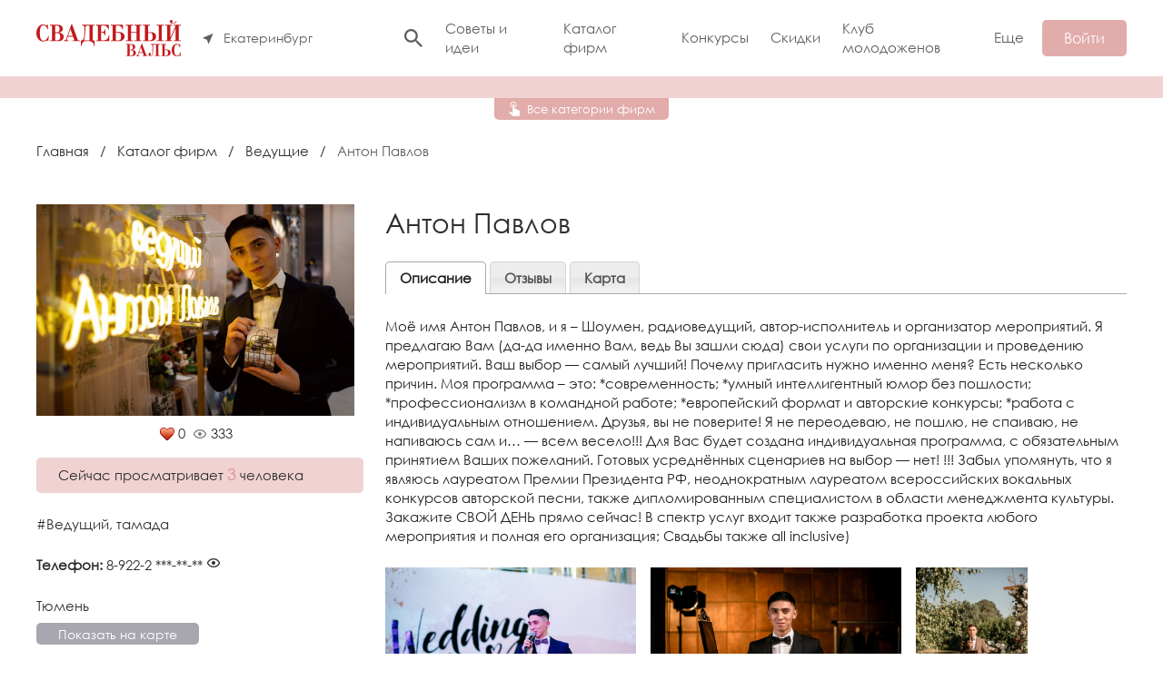

--- FILE ---
content_type: text/html; charset=utf-8
request_url: https://svadba-vals.ru/maps/veduschii/anton-pavlov.html
body_size: 12933
content:

<!DOCTYPE html>
<html>

	<head>
		<meta name="viewport" content="width=device-width, initial-scale=1.0">
		<meta charset="UTF-8">
		<link rel="icon" type="image/svg+xml" href="/favicon.svg">
		<link rel="shortcut icon" type="image/x-icon" href="/favicon.ico">
		<title>Антон Павлов — Портал «Свадебный вальс»</title>
<meta name="keywords" content="Свадебный портал Свадебный вальс, социальная сеть, свадьба, каталог компаний и услуг, реальные истории, фотоидеи, фотоотчеты, портфолио, контакты, обсуждения, форум" />
<meta name="description" content="Вся информация для организации незабываемой свадьбы в социальной сети: координаторы, ведущий на свадьбу, костюм для жениха и свадебное платье для невесты, рестораны, автомобили, оформление банкетов, банкетный зал. И множество статей, отзывов, советов о том, как сделать свадьбу яркой и неповторимой." />
<script type="text/javascript" src="/includes/jquery/jquery.js"></script>
<script type="text/javascript" src="/core/js/common.js"></script>
<link href="/templates/blotpro/css/inmaps.css?1631527924" rel="stylesheet" type="text/css" />
<link href="/templates/blotpro/dist/css/maps.css?1737621985" rel="stylesheet" type="text/css" />
<script type="text/javascript" src="/components/maps/systems/yandex/geo.js?1587381252"></script>
<script type="text/javascript" src="/components/maps/js/map.js?1587299603"></script>
<script language="JavaScript" type="text/javascript" src="https://api-maps.yandex.ru/2.0-stable/?load=package.full&lang=ru-RU"></script>
<link href="/templates/blotpro/dist/css/disconds.css?1737621985" rel="stylesheet" type="text/css" />
<script type="text/javascript" src="/components/maps/js/rating/jquery.MetaData.js?1587299603"></script>
<script type="text/javascript" src="/components/maps/js/rating/jquery.rating.js?1587299603"></script>
<link href="/components/maps/js/rating/jquery.rating.css?1587299603" rel="stylesheet" type="text/css" />
<script type="text/javascript" src="//ulogin.ru/js/ulogin.js?"></script>
<script type="text/javascript" src="/components/ulogin/js/ulogin.js?1520483970"></script>
<link href="//ulogin.ru/css/providers.css?" rel="stylesheet" type="text/css" />
<script type="text/javascript" src="/includes/jquery/tabs/jquery.ui.min.js?1621969522"></script>
<script type="text/javascript" src="/includes/jquery/autogrow/jquery.autogrow.js?1431796470"></script>
<script type="text/javascript" src="/components/rew/js/comments.js?1630616699"></script>
<script type="text/javascript" src="/components/comments/js/comments.js?1431891417"></script>
<link href="/templates/blotpro/dist/css/rew.css?1737621985" rel="stylesheet" type="text/css" />
<script type="text/javascript" src="/core/js/smiles.js?1431796369"></script>
<link href="/templates/blotpro/dist/css/home.css?1737621985" rel="stylesheet" type="text/css" />
<link href="/templates/blotpro/css/styles.css?1631479057" rel="stylesheet" type="text/css" />
<script type="text/javascript" src="/templates/blotpro/js/css3-mediaqueries.js?1587387593"></script>
<script type="text/javascript" src="/includes/jquery/colorbox/jquery.colorbox.js?1431796471"></script>
<link href="/includes/jquery/colorbox/colorbox.css?1431796471" rel="stylesheet" type="text/css" />
<script type="text/javascript" src="/includes/jquery/colorbox/init_colorbox.js?1433447609"></script>
<script type="text/javascript">var LANG_CBOX_IMAGE = 'Фото'; var LANG_CBOX_FROM = 'из'; var LANG_CBOX_PREVIOUS = 'Предыдущее'; var LANG_CBOX_NEXT = 'Следующее'; var LANG_CBOX_CLOSE = 'Закрыть'; var LANG_CBOX_XHR_ERROR = 'Не удалось загрузить контент.'; var LANG_CBOX_IMG_ERROR = 'Не удалось загрузить фото.'; var LANG_CBOX_SLIDESHOWSTOP = 'Остановить слайдшоу'; var LANG_CBOX_SLIDESHOWSTART = 'Запустить слайдшоу'; var LANG_SEND = 'Отправить'; var LANG_CONTINUE = 'Продолжить'; var LANG_CLOSE = 'Закрыть'; var LANG_SAVE = 'Сохранить'; var LANG_CANCEL = 'Отмена'; var LANG_ATTENTION = 'Внимание'; var LANG_CONFIRM = 'Подтверждение действия'; var LANG_LOADING = 'Загрузка'; var LANG_ERROR = 'Ошибка'; var LANG_ADD = 'Добавить'; var LANG_SELECT_CITY = 'Выберите город'; var LANG_SELECT = 'Выбрать'; </script>
		
		<link rel="preconnect" href="https://fonts.gstatic.com">
		<link href="https://fonts.googleapis.com/css2?family=Open+Sans:wght@400;700&display=swap" rel="stylesheet">
		<link href="https://fonts.googleapis.com/css2?family=Exo+2:wght@400;700&display=swap" rel="stylesheet">

					<script type="text/javascript" src="/includes/jqueryui/jquery-ui.min.js"></script>
			<script type="text/javascript" src="/includes/jqueryui/i18n/jquery.ui.datepicker-ru.min.js"></script>
			<link href="/includes/jqueryui/css/smoothness/jquery-ui.min.css" rel="stylesheet" type="text/css">
		
			<!-- Yandex.RTB -->
			<script>window.yaContextCb=window.yaContextCb||[]</script>
			<script src="https://yandex.ru/ads/system/context.js" async></script>
			</head>

	<body>

				
		<div class="wrapper">
			<header class="header">
				<div class="container">
					<div class="header__row row align-center">
						<div class="header__left">
							<div class="header__logo">
								<a href="https://svadba-vals.ru" class="logo"><img class="logo__img" src="/templates/blotpro/dist/img/logo.svg" width="159" height="40" alt=""></a>
							</div>
							<div class="header__city header-city">
								<button class="header-city__choice" id="city-choice">
									<svg class="icon icon-pointer">
										<use xlink:href="/templates/blotpro/dist/img/icons.svg#icon-pointer" />
									</svg>
																		<span class="header-city__text">Екатеринбург</span>
								</button>
							</div>
						</div>
						<div class="header__right">
							<div class="header__right-content"> 
								<form action="/search" class="header__search-form search-form">
									<div class="search-form__box">
										<input type="text" name="query" placeholder="Поиск" class="search-form__input form-control">
									</div>
								</form> 
								<button type="button" class="search-btn-toggle"><svg class="icon icon-search">
									<use xlink:href="/templates/blotpro/dist/img/icons.svg#icon-search" />
								</svg></button>
								<ul class="header__menu menu">
			
		
		
		
		
				
					<li class=" ">
							<a href="/sovety-i-idei" target="_self"  title="Советы и идеи">
				 Советы и идеи
			</a>
						
			</li>
		
		
		
		
				
					<li class=" selected">
							<a href="/maps" target="_self"  title="Каталог фирм">
				 Каталог фирм
			</a>
						
			</li>
		
		
		
		
				
					<li class=" ">
							<a href="/photocontest" target="_self"  title="Конкурсы">
				 Конкурсы
			</a>
						
			</li>
		
		
		
		
				
					<li class=" ">
							<a href="https://svadba-vals.ru/coupons" target="_self"  title="Скидки">
				 Скидки
			</a>
						
			</li>
		
		
		
		
				
					<li class=" ">
							<a href="/clubs/15" target="_self"  title="Клуб молодоженов">
				 Клуб молодоженов
			</a>
						
			</li>
					<li class="menu__more">
				<a href="javascript:">Еще</a> 
				<ul class="menu__more-list popover-menu">
		
		
		
		
				
					<li class=" ">
							<a href="/zhurnal/zhurnal-svadebnyi-vals.html" target="_self"  title="Журнал">
				 Журнал
			</a>
						
			</li>
		
		
		
		
				
					<li class=" ">
							<a href="/photos" target="_self"  title="Фото">
				 Фото
			</a>
						
			</li>
		
		
		
		
				
					<li class=" ">
							<a href="/video" target="_self"  title="Видео">
				 Видео
			</a>
						
				</li>
	
	</ul></li>

</ul>							</div>
							<div class="header__right-button">
																	<button class="header__btn-entry btn" id="login-button">Войти</button>
															</div>
						</div>
					</div>
				</div>
			</header>

			<div class="wrapper-content">
				
				
										<div class="module-categories">
		<div class="module-categories__block">
			<div class="container">
				<div class="row">
																		<div class="module-categories__item">
								<a href="/maps/aksessuary-na-svadbu">Аксессуары на свадьбу</a>
							</div>
																																																									<div class="module-categories__item">
								<a href="/maps/artisty-muzykanty">Артисты, музыканты</a>
							</div>
																																																									<div class="module-categories__item">
								<a href="/maps/veduschii">Ведущий, тамада</a>
							</div>
																								<div class="module-categories__item">
								<a href="/maps/vechernie-platja">Вечерние платья</a>
							</div>
																																																									<div class="module-categories__item">
								<a href="/maps/videooperatory">Видеооператоры</a>
							</div>
																								<div class="module-categories__item">
								<a href="/maps/gostinicy">Гостиницы</a>
							</div>
																								<div class="module-categories__item">
								<a href="/maps/keitering">Кейтеринг</a>
							</div>
																								<div class="module-categories__item">
								<a href="/maps/kottedzhi-bazy">Коттеджи, базы</a>
							</div>
																																														<div class="module-categories__item">
								<a href="/maps/muzhskie-kostyumy">Мужские костюмы</a>
							</div>
																																														<div class="module-categories__item">
								<a href="/maps/nizhnee-bele">Нижнее белье</a>
							</div>
																																														<div class="module-categories__item">
								<a href="/maps/dj">DJ</a>
							</div>
																								<div class="module-categories__item">
								<a href="/maps/organizatory-prazdnikov">Организаторы свадеб</a>
							</div>
																																														<div class="module-categories__item">
								<a href="/maps/oformlenie-dekor">Оформление, декор</a>
							</div>
																								<div class="module-categories__item">
								<a href="/maps/restorany-kafe">Рестораны, кафе</a>
							</div>
																																																																																										<div class="module-categories__item">
								<a href="/maps/salony-krasoty">Салоны красоты</a>
							</div>
																																																																															<div class="module-categories__item">
								<a href="/maps/svadebnye-platja">Свадебные платья</a>
							</div>
																																																									<div class="module-categories__item">
								<a href="/maps/svadebnaja-obuv">Свадебная обувь</a>
							</div>
																								<div class="module-categories__item">
								<a href="/maps/svadebnyi-kortezh">Свадебный кортеж</a>
							</div>
																																																																																										<div class="module-categories__item">
								<a href="/maps/svadebnyi-turizm">Свадебный туризм</a>
							</div>
																								<div class="module-categories__item">
								<a href="/maps/moja-semja">Моя семья</a>
							</div>
																								<div class="module-categories__item">
								<a href="/maps/stilisty-vizazhisty">Стилисты, визажисты</a>
							</div>
																																														<div class="module-categories__item">
								<a href="/maps/studii-tanca-fitnes">Студии танца, фитнес</a>
							</div>
																																																									<div class="module-categories__item">
								<a href="/maps/tort-karavai">Торт, каравай</a>
							</div>
																								<div class="module-categories__item">
								<a href="/maps/feierverki-salyuty">Фейерверки, салюты</a>
							</div>
																																														<div class="module-categories__item">
								<a href="/maps/fotografy">Фотографы</a>
							</div>
																								<div class="module-categories__item">
								<a href="/maps/cvety-bukety-floristika">Цветы, букеты, флористика</a>
							</div>
																								<div class="module-categories__item">
								<a href="/maps/yeksklyuziv">Эксклюзив</a>
							</div>
																																																																				<div class="module-categories__item">
								<a href="/maps/yuvelirnye-salony">Ювелирные салоны</a>
							</div>
																								<div class="module-categories__item">
								<a href="/maps/zagsy">ЗАГСы</a>
							</div>
															</div>
				<div class="module-categories__close" id="closeCats">
					<svg width="24" height="24" viewBox="0 0 24 24">
						<path d="M19 6.41L17.59 5 12 10.59 6.41 5 5 6.41 10.59 12 5 17.59 6.41 19 12 13.41 17.59 19 19 17.59 13.41 12z"></path>
						<path d="M0 0h24v24H0z" fill="none"></path>
					</svg>
				</div>
			</div>
			<div class="module-categories__button-block">
				<div class="module-categories__button" id="openCats">
					<svg width="12" height="16" viewBox="0 0 12 16" fill="none" xmlns="http://www.w3.org/2000/svg">
						<path d="M4.23022 3.55556C4.23022 3.31981 4.32117 3.09372 4.48307 2.92702C4.64498 2.76032 4.86456 2.66667 5.09353 2.66667C5.32249 2.66667 5.54208 2.76032 5.70398 2.92702C5.86588 3.09372 5.95683 3.31981 5.95683 3.55556V7.52889L7.00144 7.64444L11.2662 9.59111C11.7237 9.80444 12 10.2756 12 10.7911V14.6667C11.9741 15.3956 11.4129 15.9733 10.705 16H5.09353C4.76547 16 4.45468 15.8667 4.23022 15.6178L0 11.8844L0.638849 11.2C0.802878 11.0133 1.03597 10.9156 1.2777 10.9156H1.46763L4.23022 12.4444V3.55556ZM5.09353 0C6.00938 0 6.88773 0.374602 7.53533 1.0414C8.18294 1.70819 8.54676 2.61256 8.54676 3.55556C8.54676 4.88889 7.85612 6.01778 6.82014 6.63111V5.54667C7.34676 5.05778 7.68345 4.34667 7.68345 3.55556C7.68345 2.84831 7.41059 2.17003 6.92488 1.66994C6.43918 1.16984 5.78042 0.888889 5.09353 0.888889C4.40663 0.888889 3.74788 1.16984 3.26217 1.66994C2.77646 2.17003 2.5036 2.84831 2.5036 3.55556C2.5036 4.34667 2.84029 5.05778 3.36691 5.54667V6.63111C2.33094 6.01778 1.64029 4.88889 1.64029 3.55556C1.64029 2.61256 2.00411 1.70819 2.65172 1.0414C3.29933 0.374602 4.17767 0 5.09353 0V0Z" fill="white"/>
					</svg>
					<span>Все категории фирм</span>
				</div>
			</div>
		</div>
	</div>
	
<script>
const openCats = document.querySelector("#openCats");
if (openCats){
	openCats.addEventListener("click", function() {
		const catsBlock = document.querySelector(".module-categories__block");
		catsBlock.classList.add("show");
		document.querySelector("body").classList.add("lock");

		let p = document.createElement('div');
		p.setAttribute("class","module-categories__cover");
		document.querySelector(".module-categories").append(p);
		p.addEventListener("click", function() {
			closeCategories();
		});
	});
}
const closeCats = document.querySelector("#closeCats");
if (closeCats){
	function closeCategories() {
		const catsBlock = document.querySelector(".module-categories__block");
		catsBlock.classList.remove("show");
		document.querySelector("body").classList.remove("lock");
		document.querySelector(".module-categories__cover").remove();
	}
	closeCats.addEventListener("click", function() {
		closeCategories();
	});
}
</script>

								
				
				
				
				
				
				
				
				
								
				
				
				
								
				<div class="container">
					<div class="content">
												<div class="content-body">
							<div class="pathway">
                        <a href="/" class="pathwaylink">Главная</a>
                &nbsp; / &nbsp;                        <a href="/maps" class="pathwaylink">Каталог фирм</a>
                &nbsp; / &nbsp;                        <a href="/maps/veduschii" class="pathwaylink">Ведущие</a>
                &nbsp; / &nbsp;                        <span class="pathwaylink">Антон Павлов</span>
                    </div>
																												<div class="component">
										

<div class="row mb24">
	
	
	</div>

<div class="maps-detail-item">
	<div class="maps-detail-item__left">
		
		<div class="maps-detail-item__logo">
			<img src="/images/photos/medium/map5436.jpg"/>
		</div>

		<div class="maps-item__rating">
			
			
			

			<form action="/maps/rate" method="POST">
				<input type="hidden" name="item_id" value="5436" />
								<input name="rate" type="radio" class="star" value="1"  disabled="disabled" />
							</form>
			<div class="maps-item__rating-count">0</div>

			<svg width="16" height="16" viewBox="0 0 16 16" fill="none" xmlns="http://www.w3.org/2000/svg">
				<path d="M7.99996 6C8.53039 6 9.0391 6.21071 9.41417 6.58579C9.78925 6.96086 9.99996 7.46957 9.99996 8C9.99996 8.53043 9.78925 9.03914 9.41417 9.41421C9.0391 9.78929 8.53039 10 7.99996 10C7.46953 10 6.96082 9.78929 6.58575 9.41421C6.21067 9.03914 5.99996 8.53043 5.99996 8C5.99996 7.46957 6.21067 6.96086 6.58575 6.58579C6.96082 6.21071 7.46953 6 7.99996 6V6ZM7.99996 3C11.3333 3 14.18 5.07333 15.3333 8C14.18 10.9267 11.3333 13 7.99996 13C4.66663 13 1.81996 10.9267 0.666626 8C1.81996 5.07333 4.66663 3 7.99996 3ZM2.11996 8C3.21996 10.24 5.49329 11.6667 7.99996 11.6667C10.5066 11.6667 12.78 10.24 13.88 8C12.78 5.76 10.5066 4.33333 7.99996 4.33333C5.49329 4.33333 3.21996 5.76 2.11996 8Z" fill="#7C7E7F"/>
			</svg>
			<div class="maps-item__rating-count">333</div>
		</div>

				<div class="maps-item__view">Сейчас просматривает <span>3</span>  человека</div>
			
					<div class="maps-detail-item__cats">
									<a href="/maps/veduschii">#Ведущий, тамада</a>							</div>
		
		
		<div class="maps-detail-item__contacts">
						<div class="maps-detail-item__phone">
				<strong>Телефон:</strong> <a class="clicktrack" href="tel:8-922-261-83-27">8-922-261-83-27</a>
			</div>
			
												<div class="maps-detail-item__address">
						<span>
														Тюмень													</span>
					</div>
										<div class="row">
				<div class="maps-detail-item__open-map btn btn--small btn--secondary open-map" data-tab-index="6">Показать на карте</div>
			</div>

			<div class="maps-detail-item__links">
								<div class="fax"><b>Вконтакте:</b> <a href="https://vk.com/tyumenshowman" target="_blank">https://vk.com/tyumenshowman</a></div>				<div class="email"><b>E-Mail:</b> <a href="mailto:antonypavlov72@mail.ru">antonypavlov72@mail.ru</a></div>											</div>
			
							<div class="maps-detail-item__author">
					<span>
						<strong>Автор:</strong>
					</span>
					<a href="/users/tyumen3452">Тюмень</a>
				</div>
			
							<div class="row">
					<a class="btn btn--small btn--secondary mt8" href="mailto:antonypavlov72@mail.ru">Написать письмо</a>
				</div>
			
		</div>
			
	</div>
	
	<div class="maps-detail-item__right">

		<h1 class="con_heading">Антон Павлов</h1>
		
					
		<div class="details">

			<div id="itemtabs">

									<ul id="tabs">
													<li><a href="#tab_desc"><span>Описание</span></a></li>
						
												
						
												
						
												<li><a href="#addrew"><span>Отзывы</span></a></li>
						<li><a href="#maps" class="maps"><span>Карта</span></a></li>
					</ul>
								
				<div id="tab_discond">
					
					
					<script type="text/javascript" src="/templates/adattive/js/jquery.debounce-1.0.5.js?2065080056"></script>
					
										
					
									</div>

									<div id="tab_desc">
						<div class="description"><p>Моё имя Антон Павлов, и я &ndash; Шоумен, радиоведущий, автор-исполнитель и организатор мероприятий. Я предлагаю Вам (да-да именно Вам, ведь Вы зашли сюда) свои услуги по организации и проведению мероприятий. Ваш выбор &mdash; самый лучший! Почему пригласить нужно именно меня? Есть несколько причин. Моя программа &ndash; это: *современность; *умный интеллигентный юмор без пошлости; *профессионализм в командной работе; *европейский формат и авторские конкурсы; *работа с индивидуальным отношением. Друзья, вы не поверите! Я не переодеваю, не пошлю, не спаиваю, не напиваюсь сам и&hellip; &mdash; всем весело!!! Для Вас будет создана индивидуальная программа, с обязательным принятием Ваших пожеланий. Готовых усреднённых сценариев на выбор &mdash; нет! !!! Забыл упомянуть, что я являюсь лауреатом Премии Президента РФ, неоднократным лауреатом всероссийских вокальных конкурсов авторской песни, также дипломированным специалистом в области менеджмента культуры. Закажите СВОЙ ДЕНЬ прямо сейчас! В спектр услуг входит также разработка проекта любого мероприятия и полная его организация; Свадьбы также all inclusive)</p></div>

													<div class="maps-detail-item__portfolio">

																	<div class="maps-portfolio swiper-container">
										<div class="swiper-wrapper">
																																												<div class="swiper-slide">
												<a class="lightbox-enabled" href="/images/photos/medium/map5436-1.jpg" rel="lightbox-galery5436">
													<img alt="Антон Павлов портфолио фото 1" title="Антон Павлов портфолио фото 1 смотреть крупнее" src="/images/photos/medium/map5436-1.jpg">
												</a>
											</div>
																																	<div class="swiper-slide">
												<a class="lightbox-enabled" href="/images/photos/medium/map5436-2.jpg" rel="lightbox-galery5436">
													<img alt="Антон Павлов портфолио фото 2" title="Антон Павлов портфолио фото 2 смотреть крупнее" src="/images/photos/medium/map5436-2.jpg">
												</a>
											</div>
																																	<div class="swiper-slide">
												<a class="lightbox-enabled" href="/images/photos/medium/map5436-3.jpg" rel="lightbox-galery5436">
													<img alt="Антон Павлов портфолио фото 3" title="Антон Павлов портфолио фото 3 смотреть крупнее" src="/images/photos/medium/map5436-3.jpg">
												</a>
											</div>
																					</div>
										<div class="swiper-button-prev"></div>
										<div class="swiper-button-next"></div>
									</div>
								
																
							</div>
						
						<div class="social-likes">
							
							<div class="vkontakte" title="Поделиться ссылкой во Вконтакте">Вконтакте</div>
							<div class="odnoklassniki" title="Поделиться ссылкой в Одноклассниках">Одноклассники</div>
						</div>
						<script type="text/javascript" src="/templates/adattive/js/social-likes.min.js"></script>
						<link rel="stylesheet" type="text/css" href="/templates/adattive/css/social-likes_flat.css"/>

																				<div class="chars_list">
																	<div class="grp"><b>Нас рекомендуют!</b></div>
									
																			<div>Пока никто не отметился</div>
									
																								</div>
						
					</div>
								
								
				
				

												
																
				<div id="addrew">
					REW
				</div>
				
				<div id="maps">
					<!-- карта -->
										<div id="map_wrapper" style="z-index: 199">
						<div id="citypanel">
							<div id="fullscreen_link">
								<a href="#" onclick="toggleMapSize('#placemap')" class="maximize_button">На весь экран</a>
							</div>
						</div>
						<div id="placemap"></div>
					</div>
				</div>

			</div>
			
			
			
		</div>
		
	</div>
</div>



<script type="text/javascript">

			var options = {
			zoom_min: 3,
			zoom_max: 15,
			map_type: 'map',
			zoom: '15'
	};

	
	$(document).ready(function(){
	
			initPlaceMapXY('', '', "Антон Павлов", options);
	
	});
	

	
	function changeMap(){
	var coords = $('#map_marker').val();
	

			latlng = coords.split('|');
			initPlaceMapXY(latlng[1], latlng[0], "Антон Павлов", options);
	
	}
	

		
	$('.star').rating({
	callback: function(value, link){
	$(this.form).find('input[name=points]').val(value);
	this.form.submit();
	}
	});
	
		
</script>

<script type="text/javascript" src="/templates/blotpro/dist/js/maps.js"></script>



<script type="text/javascript">
	//$(document).ready(function(){
		$("#itemtabs").tabs();
		$('.open-map').click(function (event) {
			var index = $('#itemtabs a[href="#map"]').parent().index();
			$('#itemtabs').tabs("option", "active", index);
		});
	//});
</script>



<div id="tab_addrew">
<div id="item_rew">				
<div id="rew_view_head" class="rew_view_head_bg">
<div class="rew_view_head">
<div><a href="javascript:void(0);" id="addrewlink" onclick="addRew('626991688ef3b62d7166206d943e09dc', 'mapsitem', '5436', 0)" name="addrew">Добавить отзыв</a></div>
</div>

<div class="rew_view_head_right">
<table>
	<tr>
		<td><span style="padding-right: 10px; font-weight: bold;">Общий балл:</span></td>
		<td><div><i title="0 - общий балл по отзывам ()" style="cursor:default"><img src="/components/rew/js/raty/img/star-off-big.png" border="0" /><img src="/components/rew/js/raty/img/star-off-big.png" border="0" /><img src="/components/rew/js/raty/img/star-off-big.png" border="0" /><img src="/components/rew/js/raty/img/star-off-big.png" border="0" /><img src="/components/rew/js/raty/img/star-off-big.png" border="0" /></i><span>0</span></div></td>
		<td><span style="padding-left: 10px;">(Всего отзывов: 0)</span></td>
		<td><div class="pos_rewcount">Позитивных: 0</div></td>
		<td><div class="net_rewcount">На тройку: 0</div></td>
		<td><div class="neg_rewcount">Негативных: 0</div></td>
		
	</tr>
</table>
</div>
 
<!---------total chars points --------------->

<!------------------------------------------>

</div>
 






 



<div id="addrewlink" src="#"></div>

<div id="rew_addentry0" style="display:block"></div>

  
    


 <div id="rew_list">
    


</div>
 


 



</div>

<div id="item_rew_obzori">	

    <div class="rew_ajax_list"></div>
<script type="text/javascript">
        
            var anc = '';
            if (window.location.hash){
                var anc = window.location.hash;
            }
        
        loadObzori('mapsitem', 5436, anc);
    </script>
</div>

<div class="rew_view_head">
	<div><a href="#addrew" id="addrewlink" onclick="addRew('626991688ef3b62d7166206d943e09dc', 'mapsitem', '5436', 0)">Добавить отзыв</a></div>
</div>
<a href="/rew/maps" title="Посмотреть отзывы всех фирм"><p>Посмотреть отзывы всех фирм</p></a>
</div>
<script type="text/javascript">
	var review=$("#tab_addrew").html();
	if(review>""&&$("#addrew").html()>""){
		$("#tab_addrew").html(" ");
		$("#item_rew_obzori").html(" ");
		$(".rew_view_head").html(" ");
		$("#addrew").html(review);
	}
</script>							</div>
						</div>
											</div>
				</div>
			</div>
			
			<div class="container mt48">
				<!-- Yandex.RTB R-A-123007-3 -->
				<div id="yandex_rtb_R-A-123007-3"></div>
				<script>window.yaContextCb.push(()=>{
				Ya.Context.AdvManager.render({
					renderTo: 'yandex_rtb_R-A-123007-3',
					blockId: 'R-A-123007-3'
				})
				})</script>
			</div>

			<div class="footer">
				<div class="container">
					<div class="footer__row row">
						<div class="footer__column">
							<div class="footer__title">О портале</div>
															<ul>
	<li><a href="/about/o-nas.html">О нас</a></li>
	<li><a href="/about/obratnaja-svjaz.html">Обратная связь</a></li>
	<li><a href="https://svadba-vals.ru/zhurnal/arhiv-zhurnala-svadebnyi-vals.html">Архив журнала &laquo;Свадебный вальс&raquo;</a></li>
</ul>													</div>
						<div class="footer__column">
							<div class="footer__title">Партнерам</div>
															<ul>
	<li><a href="/about/razmeschenie-v-kataloge-firm-reklamnye-vozmozhnosti.html">Регистрация в каталоге</a></li>
	<li><a href="/about/reklama-na-portale.html">Реклама на портале</a></li>
	<li><a href="https://svadba-vals.ru/news/novosti-ekaterinburga/nashi-novosti/top-100-prazdnichnyh-kompanii.html">ТОП 100+ праздничных компаний</a></li>
</ul>													</div>
						<div class="footer__column">
							<div class="footer__title">Информация</div>
															<ul>
	<li><a href="/interests">Заявка на event-услуги</a></li>
	<li><a href="/about/politika-obrabotki-personalnyh-dannyh-dlja-svadba-vals-ru.html">Политика конфиденциальности</a></li>
</ul>													</div>
						<div class="footer__column">
							<div class="footer__title">
								Присоединяйтесь
							</div>
							<ul class="footer__social-list social-list">
								<li><a target="_blank" href="https://vk.com/svadba_vals"><svg class="icon icon-vk"><use xlink:href="/templates/blotpro/dist/img/icons.svg#icon-vk"/></svg></a></li>
																							</ul> 
							
						</div>
					</div>
					<div class="footer__description">
						<p>Портал svadba-vals.ru о современных и стильных свадьбах. Мы делимся советами, вдохновением и идеями, как сделать этот день незабываемым. Новости, события, конкурсы, объявления и каталог компаний твоего города. Использование материалов возможно только с предварительного согласия правообладателей и обязательным указанием активной ссылки на svadba-vals.ru. Сайт может содержать контент, не предназначенный для лиц младше 16-ти лет.</p>

						<p>Свадебный интернет-портал «Свадебный вальс», © 2026</p>
					</div>
					<div class="footer__bottom row">
						<div class="footer__statistics">
							<!-- Yandex.Metrika informer --> <a href="https://metrika.yandex.ru/stat/?id=21507553&amp;from=informer" target="_blank" rel="nofollow"><img src="https://informer.yandex.ru/informer/21507553/3_1_FFFFFFFF_EFEFEFFF_0_pageviews" style="width:88px; height:31px; border:0;" alt="Яндекс.Метрика" title="Яндекс.Метрика: данные за сегодня (просмотры, визиты и уникальные посетители)" class="ym-advanced-informer" data-cid="21507553" data-lang="ru" /></a> <!-- /Yandex.Metrika informer -->
						</div>
						<a target="_blank" href="https://blot.pro" class="footer__dev row">
							Разработка сайта
							<svg width="80" height="20" viewBox="0 0 80 20" fill="none" xmlns="http://www.w3.org/2000/svg">
								<path fill-rule="evenodd" clip-rule="evenodd" d="M2.44898 4.89751L2.44898 0H0V9.79592V10.2041H0.0133896C0.223425 13.3951 2.87827 15.9184 6.12245 15.9184C9.50378 15.9184 12.2449 13.1773 12.2449 9.79592C12.2449 6.41458 9.50378 3.67347 6.12245 3.67347C4.74416 3.67347 3.47224 4.12891 2.44898 4.89751ZM2.44898 9.79363L2.44898 9.79592L2.44898 9.7982C2.45022 11.826 4.09441 13.4694 6.12245 13.4694C8.15125 13.4694 9.79592 11.8247 9.79592 9.79592C9.79592 7.76712 8.15125 6.12245 6.12245 6.12245C4.09441 6.12245 2.45022 7.76588 2.44898 9.79363ZM49.7959 9.79592C49.7959 7.76712 51.4406 6.12245 53.4694 6.12245C55.4982 6.12245 57.1429 7.76712 57.1429 9.79592C57.1429 11.8247 55.4982 13.4694 53.4694 13.4694C51.4406 13.4694 49.7959 11.8247 49.7959 9.79592ZM49.7959 14.6943C50.8192 15.4629 52.0911 15.9184 53.4694 15.9184C56.8507 15.9184 59.5918 13.1773 59.5918 9.79592C59.5918 6.41458 56.8507 3.67347 53.4694 3.67347C50.0881 3.67347 47.3469 6.41458 47.3469 9.79592V20H49.7959V14.6943ZM34.3436 12.1389C34.0881 11.522 33.9356 10.8684 33.8912 10.2041H33.8776V9.79592V0H36.3265V3.67347H40V6.12245H36.3265V9.79592C36.3265 10.2783 36.4215 10.756 36.6062 11.2017C36.7908 11.6474 37.0614 12.0523 37.4025 12.3935C37.7436 12.7346 38.1485 13.0052 38.5942 13.1898C39.0399 13.3744 39.5176 13.4694 40 13.4694V15.9184C39.196 15.9184 38.3998 15.76 37.657 15.4523C36.9142 15.1446 36.2393 14.6937 35.6708 14.1251C35.1023 13.5566 34.6513 12.8817 34.3436 12.1389ZM62.6096 5.46669C61.4614 6.61488 60.8163 8.17214 60.8163 9.79592V15.9184H63.2653V9.79592C63.2653 8.82165 63.6523 7.88729 64.3412 7.19838C65.0302 6.50947 65.9645 6.12245 66.9388 6.12245V3.67347C65.315 3.67347 63.7577 4.31851 62.6096 5.46669ZM13.9354 12.1389C13.6277 11.3961 13.4694 10.5999 13.4694 9.79592L13.4694 0H15.9184L15.9184 9.79592C15.9184 10.2783 16.0134 10.756 16.198 11.2017C16.3826 11.6474 16.6532 12.0523 16.9943 12.3935C17.3354 12.7346 17.7404 13.0052 18.1861 13.1898C18.6317 13.3744 19.1094 13.4694 19.5918 13.4694V15.9184C18.7878 15.9184 17.9917 15.76 17.2489 15.4523C16.5061 15.1446 15.8311 14.6937 15.2626 14.1251C14.6941 13.5566 14.2431 12.8817 13.9354 12.1389ZM22.8571 9.79592C22.8571 7.76712 24.5018 6.12245 26.5306 6.12245C28.5594 6.12245 30.2041 7.76712 30.2041 9.79592C30.2041 11.8247 28.5594 13.4694 26.5306 13.4694C24.5018 13.4694 22.8571 11.8247 22.8571 9.79592ZM26.5306 3.67347C23.1493 3.67347 20.4082 6.41458 20.4082 9.79592C20.4082 13.1773 23.1493 15.9184 26.5306 15.9184C29.9119 15.9184 32.6531 13.1773 32.6531 9.79592C32.6531 6.41458 29.9119 3.67347 26.5306 3.67347ZM70.2041 9.79592C70.2041 11.8247 71.8488 13.4694 73.8775 13.4694C75.9063 13.4694 77.551 11.8247 77.551 9.79592C77.551 7.76712 75.9063 6.12245 73.8775 6.12245C71.8488 6.12245 70.2041 7.76712 70.2041 9.79592ZM67.7551 9.79592C67.7551 6.41458 70.4962 3.67347 73.8775 3.67347C77.2589 3.67347 80 6.41458 80 9.79592C80 13.1773 77.2589 15.9184 73.8775 15.9184C70.4962 15.9184 67.7551 13.1773 67.7551 9.79592ZM43.6735 15.9184C44.3497 15.9184 44.898 15.3701 44.898 14.6939C44.898 14.0176 44.3497 13.4694 43.6735 13.4694C42.9972 13.4694 42.449 14.0176 42.449 14.6939C42.449 15.3701 42.9972 15.9184 43.6735 15.9184Z" fill="#FFF5E5" fill-opacity="0.5"></path>
							</svg>
						</a>
					</div>
				</div> 
			</div>
		</div>

		<div id="modal-cities"> 
    <transition name="fade">
        <div class="modal modal-cities" v-if="!hidden" v-cloak v-bind:class="!hidden ? 'modal-is-open' : ''">
            <div class="modal__inner">
                <div class="modal__cover" @click.self="close"></div>
                <div class="modal__box">  
                    
                    <div class="modal__content">
                        <div class="modal-title">
                            Укажите или выберите ваш город
                        </div> 
                        <div class="form-cities">
                            <div class="form-cities__search">
                                <input type="text" class="form-cities__search-input form-control" placeholder="Введите название города" v-model="input" @keyup="filter">
                            </div>
							<div class="form-cities__container">
								<div class="form-cities__block" v-for="(country, index) in currentCities" :key="index">
									<div class="form-cities__title">{{country.country}}</div>
									<ul class="form-cities__list">
										<li v-for="(city, index2) in country.cities" :key="index2"><a href="javascript:" @click="setCity">{{city.title}}</a></li> 
									</ul>
								</div> 
							</div>
							
                            
                        </div>
                    </div>
                    <button class="modal__close" @click="close">
                        <svg width="24" height="24" viewBox="0 0 24 24">
                            <path d="M19 6.41L17.59 5 12 10.59 6.41 5 5 6.41 10.59 12 5 17.59 6.41 19 12 13.41 17.59 19 19 17.59 13.41 12z"></path>
                            <path d="M0 0h24v24H0z" fill="none"></path>
                        </svg>
                    </button>
                </div>
            </div>
        
        </div>
    </transition>
</div>

<div id="modal-login">
	<transition name="fade">
		<div class="modal modal-login" v-if="!hidden" v-cloak v-bind:class="!hidden ? 'modal-is-open' : ''">
			<div class="modal__inner">
				<div class="modal__cover" @click.self="close"></div>
				<div class="modal__box"> 
					<div class="modal__content">
						
						<div class="form-login">
							<div class="form-login__block form-login__block--entry active">
								<div class="form-login__title modal-title">
									Войти
								</div> 
								<div id="form-login">
									<div class="form-group">
										<label class="form-label" for="loginEmail">Еmail или логин</label>
										<input type="text" class="form-control" name="login" v-model="login" id="loginEmail" required>
									</div>
									<div class="form-group">
										<label class="form-label" for="loginPassword"><span>Пароль</span></label>
										<input type="password" class="form-control" name="pass" v-model="pass" id="loginPassword" required>
									</div>
									<div class="form-group">
										<p class="form-message">{{message}}</p>
									</div>
									<div class="form-group row justify-between align-center">
										<div class="checkbox">
											<label class="checkbox__label">
												<div class="checkbox__text">Запомнить меня</div>
												<input type="checkbox" name="loginForgot" class="checkbox__input" v-model="remember">
												<div class="checkbox__icon"><svg class="icon icon-check"><use xlink:href="/templates/blotpro/dist/img/icons.svg?v=1632427120#icon-check"/></svg></div>
											</label> 
										</div>
										<a href="/passremind.html" class="forgot-link">Забыли пароль?</a>
									</div>
									<div class="form-group">
										<p>или войдите через социальные сети</p>
																					<div class="module module228">
	<div class="ulogin_form">

            <div id="uLogin" data-uloginid="84e3ea27" data-ulogin="callback=uloginCallback"></div>
    </div>

</div>																			</div>
									<div class="form-group form-buttons form-login__buttons justify-between">  
										<button type="submit" class="btn btn-login-entry" v-on:click="sendLogin()" :disabled="isDisabled">Войти</button>
										<button type="button" class="btn btn--secondary btn-login-register" v-on:click="openRegistration()">Регистрация</button>
									</div>
								</div>
							</div>
							<div class="form-login__block form-login__block--registration ">
								<div class="form-login__title modal-title">
									Регистрация
								</div> 
								<div id="form-registration">
									<div class="form-group">
										<label class="form-label" for="registerNickname">Ваше имя на сайте</label>
										<input type="text" class="form-control" name="nickname" id="registerNickname" required v-model="reg.nickname">
									</div> 
									<div class="form-group">
										<label class="form-label" for="registerPassword"><span>Пароль</span></label>
										<input type="password" class="form-control" name="pass" id="registerPassword" required v-model="reg.pass">
									</div>
									<div class="form-group">
										<label class="form-label" for="registerEmail">Электронная почта</label>
										<input type="email" class="form-control" name="email" id="registerEmail" required v-model="reg.email">
									</div>
									<div class="form-group">
										<p>Выберите тип профиля</p>
										<div class="row justify-between align-center registration-types">
											<div v-on:click="userType(1)" class="registration-type" v-bind:class="{'active': reg.type == 1}">
												<svg class="icon">
													<use xlink:href="/templates/blotpro/dist/img/icons.svg?v=1632427120#icon-user"/>
												</svg>
												<div>Пользователь</div>
											</div>
											<div v-on:click="userType(2)" class="registration-type" v-bind:class="{'active': reg.type == 2}">
												<svg class="icon">
													<use xlink:href="/templates/blotpro/dist/img/icons.svg?v=1632427120#icon-profi"/>
												</svg>
												<div>Профессионал</div>
											</div>
										</div>
									</div>
									<div class="form-group">
										<p>Защита от спама</p>
										<div class="registration-captcha">
											<div class="registration-captcha__img">
												<img :src="captcha_url" :id="'kcaptcha'+captcha_id">
											</div>
											<div class="registration-captcha__input">
												<input type="text" name="captcha_code" class="form-control" v-model="reg.captcha_code">
												<a href="#" v-on:click="reloadCaptcha()"><small>Обновить</small></a>
											</div>
										</div>
									</div>
									<div class="form-group row justify-between align-center">
										<div class="checkbox">
											<label class="checkbox__label">
												<div class="checkbox__text">Я даю свое согласие на обработку моих персональных данных в соответствии с законом "О персональных данных" и принимаю условия <a target="_blank" href="/about/politika-obrabotki-personalnyh-dannyh-dlja-svadba-vals-ru.html">Политики конфиденциальности</a>.</div>
												<input type="checkbox" name="agreement" class="checkbox__input" v-model="reg.agreement">
												<div class="checkbox__icon"><svg class="icon icon-check"><use xlink:href="/templates/blotpro/dist/img/icons.svg?v=1632427120#icon-check"/></svg></div>
											</label> 
										</div>
									</div>
									<div class="form-group">
										<p class="form-message">{{reg_message}}</p>
									</div>
									<div class="form-group form-buttons form-login__buttons justify-between">  
										<button type="submit" class="btn btn-submit-register" v-on:click="sendRegistration()" :disabled="isRegDisabled">Регистрация</button>
										<button type="button" class="btn btn--secondary btn-login-entry" v-on:click="openLogin()">Войти</button>
									</div>
								</div>
							</div>
						</div>
					</div>
					<button class="modal__close" @click="close">
						<svg width="24" height="24" viewBox="0 0 24 24">
							<path d="M19 6.41L17.59 5 12 10.59 6.41 5 5 6.41 10.59 12 5 17.59 6.41 19 12 13.41 17.59 19 19 17.59 13.41 12z"></path>
							<path d="M0 0h24v24H0z" fill="none"></path>
						</svg>
					</button>
				</div>
			</div>
		</div>
	</transition>
</div>
<script async>
	let captcha_id = "6fce3616b1c9c972575f751c0ab3ecb5";
</script>		<script type="text/javascript" src="/templates/blotpro/dist/js/maps.js?1737621985"></script>
<script type="text/javascript" src="/templates/blotpro/dist/js/disconds.js?1737621985"></script>

		<script async src="/templates/blotpro/dist/js/home.js?v=1737621985"></script>
		
					<!-- Yandex.Metrika counter --> <script type="text/javascript" > (function(m,e,t,r,i,k,a){m[i]=m[i]||function(){(m[i].a=m[i].a||[]).push(arguments)}; m[i].l=1*new Date();k=e.createElement(t),a=e.getElementsByTagName(t)[0],k.async=1,k.src=r,a.parentNode.insertBefore(k,a)}) (window, document, "script", "https://mc.yandex.ru/metrika/tag.js", "ym"); ym(21507553, "init", { clickmap:true, trackLinks:true, accurateTrackBounce:true }); </script> <noscript><div><img src="https://mc.yandex.ru/watch/21507553" style="position:absolute; left:-9999px;" alt="" /></div></noscript> <!-- /Yandex.Metrika counter -->
			<!-- Rating@Mail.ru counter -->
			<script type="text/javascript">//<![CDATA[
			var _tmr = _tmr || [];
			_tmr.push({id: '2365787',  type: 'pageView', start: (new Date()).getTime()});
			(function (d, w) {
			var ts = d.createElement('script'); ts.type = 'text/javascript'; ts.async = true;
			ts.src = (d.location.protocol == 'https:' ? 'https:' : 'https:') + '//top-fwz1.mail.ru/js/code.js';
			var f = function () {var s = d.getElementsByTagName('script')[0]; s.parentNode.insertBefore(ts, s);};
			if (w.opera == "[object Opera]") { d.addEventListener("DOMContentLoaded", f, false); } else { f(); }
			})(document, window);
			//]]></script><noscript><div style="position:absolute;left:-10000px;">
			<img src="//top-fwz1.mail.ru/counter?id=2365787;js=na" style="border:0;" height="1" width="1" alt="Рейтинг@Mail.ru" />
			</div></noscript>
			<!-- //Rating@Mail.ru counter -->
		
	</body>
</html>

--- FILE ---
content_type: text/html; charset=utf-8
request_url: https://svadba-vals.ru/components/rew/obzori.php
body_size: 34
content:
<link href="/templates/blotpro/css/rew.css?1587387592" rel="stylesheet" type="text/css" /><script type="text/javascript" src="/components/rew/js/comments.js?1630616699"></script>


 <div id="rew_list">
    


</div>
 


--- FILE ---
content_type: text/css
request_url: https://svadba-vals.ru/templates/blotpro/css/inmaps.css?1631527924
body_size: 3897
content:
/* ========================================================================== */
/* ========================================================================== */

h2 { color:#7192A6; font-weight:normal; }

.go_hits{
    font-size: 9px;
    margin-left:4px;
    vertical-align: baseline;
    position: relative;
    bottom: 0.33em;
}

.side_block{
    padding: 10px;
    border-radius:6px;
    -moz-border-radius:6px;
    -webkit-border-radius:6px;
    background: #E0EAEF;
    margin-bottom:10px;
}

.side_block div{ margin-bottom: 10px; }
.side_block div img {/*max-width: 210px;*/}
.side_block div.last{ margin-bottom: 0px; }
.side_block div strong{ color:#375E93; }
.side_block div strong a{ color:#375E93; }

.side_block .contacts span { display:block; }

/* ========================================================================== */
/* ========================================================================== */

table.customer_info td{ padding-bottom:15px; }
table.customer_info td.first{ padding-top:15px; }
table.customer_info .input{ width:340px; }

.psys_price { font-size:14px; }
.psys_price span { font-weight:bold; }

/* ========================================================================== */
/* ========================================================================== */

.maps_vendors_list .vendor { font-size:18px; margin-bottom:15px; }

/* ========================================================================== */
/* ========================================================================== */

.total_to_pay{ font-size: 18px; }

.total_to_pay .label{ color: #7192A6; }

/* ========================================================================== */
/* ========================================================================== */

.con_heading{
    overflow:hidden;
}

.con_heading .is_hit{
    display:inline;
    padding-right:70px;
    background:url(../images/maps_hit_small.gif) no-repeat right center;
}

.maps_items_list .is_hit{
    position:absolute;
    margin-top:-60px;
    margin-left: 80px;
    width:82px;
    height:81px;
    background:url(../images/maps_hit.png) no-repeat;
}

.imghint{
    position:absolute;
    padding:10px;
    background:#FFF;
    border:solid 2px gray;
    display:none;
}

.itemlink{
    cursor:help;
}

/* ========================================================================== */
/* ========================================================================== */

ul.maps_cat_list{
	list-style:none;
	margin:0px;
	padding:0px;
	overflow:hidden;
    padding:15px 0;
}

ul.maps_cat_list li.maps_cat_item{
    line-height:32px;
	padding-left:40px;
    float:left;
    font-size:18px;
    margin-left:0px;
    margin-right:20px;
    margin-bottom:1px;
    width:230px;
}

ul.maps_cat_list li.maps_cat_item .subcats{
    font-size:12px;
    line-height:20px;
}

/* ========================================================================== */
/* ========================================================================== */

.maps_item_short{ }

.maps_item_short .details {
    margin-left:15px;
}

.maps_item_short .details .title{
    font-size:18px;
    margin-bottom:4px;
}

.maps_item_short .details .category{
    font-size:11px;
}

.maps_item_short .details .category a{
    color:gray;
    text-decoration:none;
}

.maps_item_short .details .category a:hover{
    color:#000;
}

.maps_item_short .details .contacts{
    margin-bottom:8px;
    line-height:22px;
}

.details_td {
    display:block;
}

.details_td .desc{
    max-width: 500px;
    clear:both;
    color:#333;
    padding:10px;
    padding-left:0px;
}

.image_td .rating{
    margin-top:3px;
    overflow:hidden;
	text-align:left;
}

.image_td .rating form{
	margin:0;
}

.image_td .rating small{
    line-height:20px;
    margin-left:6px;
}

.item_rating{  float:right; overflow:hidden; padding-right:5px; text-align:left; width: 150px;}
.item_rating form {margin: 0;}
.item_rating small{ line-height:20px; margin-left:6px;}

.details .address,
.image_td .address{
    padding:3px;
    background:#E0EAEF;
    -moz-border-radius:8px;
    -webkit-border-radius:8px;
    border-radius:8px;
}

.maps_item .details .addresses{
    clear:both;
    margin-bottom:10px;
    overflow:hidden;
}

.maps_item .details .addresses .address{
    float:left;
}

.maps_item .details .address{
    padding-left:0px;
    background:none;
    color:#5F98BF;
}

.details .contacts{ margin-top:12px; }

.item_addresses { /*margin-bottom:30px;*/ overflow:hidden; }
.item_address { float:left; }

.details .contacts span,
.details .address span,
.item_address span{
    padding:1px;
    padding-left:20px;
    margin-right:5px;
    /*height:17px;*/
    line-height:17px;
}

.details .contacts span{
    /*width:140px;*/
    display:block;
    margin-bottom: 4px;
}

.details .address span,
.item_address span{
    background:url(../images/maps/address.png) no-repeat 1px 1px;
}

.details .contacts .phone { background:url(../images/maps/contacts/phone.png) no-repeat; }
.details .contacts .fax { background:url(../images/maps/contacts/fax.png) no-repeat; }
.details .contacts .url { background:url(../images/maps/contacts/url.png) no-repeat; }
.details .contacts .email { background:url(../images/maps/contacts/email.png) no-repeat; }
.details .contacts .icq { background:url(../images/maps/contacts/icq.png) no-repeat; }
.details .contacts .skype { background:url(../images/maps/contacts/skype.png) no-repeat; }

.details .contacts span strong { width: 80px; display:inline-block; color:#375E93; }

.maps_detail_item{
    margin-bottom:15px;
}

.maps_detail_item td{
	vertical-align: top;
}

.maps_detail_item .contacts span{
    float:none;
    display:block;
    width:auto;
}

.maps_detail_item .contacts {
    margin-bottom:15px;
}

.details_links{
    clear:both;
    overflow: hidden;
}

.details_td .comments,
.details_td .news,
.details_td .events{
    float:right;
    margin: 0 10px 10px 10px;
}

.details_td .comments a,
.details_td .news a,
.details_td .events a{
    color:#09c;
    height:18px;
    line-height:18px;
    padding:1px;
    padding-left:22px;
}

.details_td .comments a{
    background:url(/templates/_default_/images/icons/comment.png) no-repeat left center;
}

.details_td .news a{
    background:url(../images/maps/newspaper.png) no-repeat left center;
    margin-right:6px;
}

.details_td .events a{
    background:url(../images/maps/event.png) no-repeat left center;
    margin-right:6px;
}

#tab_desc .description img {
	max-width: 400px;
	height: auto !important;
}

/* ========================================================================== */
/* ========================================================================== */

.maps_items_list{}

.maps_item {
    width:99%;
    margin-bottom:5px;
    padding-top:20px;
    padding-bottom:20px;
    border-top: solid 1px #E0EAEF;
}
.vip {
    background: none repeat scroll 0 0 #FFF6D7;
    border: 1px solid #FFDF71;
    margin-bottom: 5px;
    padding-bottom: 20px;
    padding-top: 20px;
    width: 99%;
}

.maps_item .image_td{
    width:150px;
    padding:15px 0;
    padding-left:15px;
    padding-right:25px;
    text-align:center;
}

.maps_item .image_td img{
	max-width: 150px;
}

.maps_item .details_td{
    padding:15px 0;
}

.maps_item .details .desc{
    /*margin-bottom:15px;*/
}

.maps_item .details .title{
    font-size:18px;
}

.maps_item .details .vendor{
    color:gray;
}

.maps_item .title .compare{
    float:right;
    margin-top:2px;
    font-size:11px;
    color:silver;
}

.maps_item .title .compare a {
    color:#09c;
}

.maps_item .title .compare a.add {
    padding:2px;
    padding-left:20px;
    background:url(../images/maps/compare.png) no-repeat left top;
}

.maps_item .title .edit{
    float:right;
    margin-top:2px;
    font-size:11px;
    color:silver;
    margin-right:10px;
}

.maps_item .title .edit a {
    color:#09c;
    padding:2px;
    padding-left:20px;
    background:url(../images/maps/edit.png) no-repeat left top;
}

/* ========================================================================== */
/* ========================================================================== */

.maps_filter{
    width:240px;
    padding:15px;
    background:#E0EAEF;
    display:none;
    position: absolute;
    z-index: 999999;
    -moz-box-shadow:1px 1px 0 #1F3147;
}

.maps_filter .filter_title{
    font-size:14px;
    font-weight:bold;
    height:32px;
    line-height:32px;
    padding-right:20px;
    padding-left:2px;
    background:url(../images/filter.gif) no-repeat right center;
    display:inline;
}

.maps_filter table{
    margin-top:10px;
    margin-bottom:10px;
}

/* ========================================================================== */
/* ========================================================================== */

.maps_detail_item .details_td { padding-left:20px; }
.maps_detail_item .details_td #tab_desc ul {margin-left: 20px;}
.maps_detail_item .image_td {}
.maps_detail_item .image_td .images { margin-top:5px; }
.maps_detail_item .image_td img {max-width: 210px;}
.maps_detail_item .image_td .images a { border:solid 1px #ccc; display:table;float:left;padding:2px;margin-right:4px;margin-bottom:4px; }
.maps_detail_item .details_td .description p { margin-top:0px; }

.maps_detail_item .details_td .added_by {
    margin-bottom:2px; font-size:12px;
    padding:1px;
    padding-left:20px;
    background: url(../images/maps/user.png) no-repeat left center;
}

.maps_detail_item .details_td .added_by span {
    width:80px;
    display:inline-block;
}

.maps_detail_item .details_td .cats {
    margin-bottom:15px; font-size:12px;
    padding:1px;
    padding-left:20px;
    background: url(../images/maps/folders.png) no-repeat left center;
}

.maps_detail_item .details_td .cats span {
    width:80px;
    display:inline-block;
}

.maps_detail_item .details_td .cats a { font-weight:normal; }

.maps_detail_item .details_td .vendor { margin-bottom:15px; font-size:14px; }
.maps_detail_item .details_td .vendor { font-weight:bold; }
.maps_detail_item .details_td .vendor a { font-weight:normal; }

.maps_detail_item .details_td .chars_list {
    list-style:none;
    margin:0px;
    padding:0px;
    margin-top:10px;
    font-size:12px;
}

.maps_detail_item .details_td .chars_list li{
    margin:0px;
    margin-bottom:6px;
    clear:both;
    overflow:hidden;
}

.maps_detail_item .details_td .chars_list .quest{
    width:200px;
    display:block;
    float:left;
    color:#375E93;
}

.maps_detail_item .details_td .chars_list .answer{
    /*float:left;*/
}

.maps_detail_item .details_td .chars_list .grp{
    padding:4px;
    padding-left:0px;
    margin:0px;
    margin-bottom:4px;
    font-size:14px;
    font-weight:bold;
}

.maps_detail_item .details_td .abuse_link {
    margin-top:20px; font-size:12px;
    margin-left:10px;
    padding:1px;
    padding-left:20px;
    background: url(../images/maps/abuse.png) no-repeat left center;
}

.maps_detail_item .details_td .embed_link {
    margin-top:20px; font-size:12px;
    margin-left:10px;
    padding:1px;
    padding-left:20px;
    background: url(../images/maps/address.png) no-repeat left center;
}

/* ========================================================================== */
/* ========================================================================== */

.compare_table{}
.compare_table td { padding:4px; font-size:14px; text-align:center; }

.compare_table td.char_title { text-align:left; font-weight:bold; padding:7px; }
.compare_table td.item_image { padding-bottom:5px; padding-top:15px; }
.compare_table td.item_title { font-weight:bold; }

.compare_table .compare_remove { font-size:12px; margin-bottom:15px; }
.compare_table .compare_remove a { color:gray; }

/* ========================================================================== */
/* ========================================================================== */

a.maps_download,
a.maps_map,
a.maps_user,
a.maps_link {
    padding:2px;
    padding-left:20px;
}

a.maps_download{ background:url(../images/maps_download.png) no-repeat left 2px; }
a.maps_user{ background:url(../images/maps_user.png) no-repeat left 2px; }
a.maps_link{ background:url(../images/maps_link.png) no-repeat left 2px; }

/* ========================================================================== */
/* ========================================================================== */

/* #inmaps_map_filter { padding:15px; margin-left:4px; border:solid 1px silver; } */

#inmaps_map_filter {
    background:#FFF;
    padding:15px;
    -moz-border-radius:8px;
}

#filter_form .title{
    padding-left:28px;
    height:24px;
    line-height:24px;
    background:url(../images/maps/map-filter.png) no-repeat;
    font-size:14px;
    font-weight:bold;
}

#filter_form a {
    color: #09C;
    text-decoration:none;
    border-bottom: dashed 1px #09C;
}

#filter_form a:hover {
    color: #333;
    text-decoration: none;
    border-bottom: dashed 1px #333;
}

#filter_form .sel_all{
    margin-bottom:15px;
    padding-left:29px;
    font-size:11px;
}
#filter_form .sel_all a{
    color:gray;
    border-bottom:dashed 1px gray;
}

#inmaps_map_tree{ padding:0px; list-style:none; margin:0px; padding:0px; margin-bottom:15px; max-height:250px; overflow:auto; }

#inmaps_map_tree li { list-style:none; padding-left:0px; margin:0px; }

#inmaps_map_tree li ul { padding-left: 20px; }

.fullscreen_map{
    position:fixed;
    left:0;
    top:0;
    width:100%;
    height:100%;
}

#citymap{
    height:500px;
    border:solid 8px #E0EAEF;
    border-top:solid 2px #E0EAEF;
    clear:both;
    -moz-border-radius:0 0 8px 8px ;
    border-radius:0 0 8px 8px;
}

#marker_select{ margin-top:8px; }
#marker_select select{ width:100%; }

#placemap{
    height:400px;
    border:solid 5px #ECECEC;
    overflow:hidden;
    clear:both;
}

.minimize_button{
    background:url('../images/maps/minimize.png') no-repeat left center;
}

.maximize_button{
    background:url('../images/maps/maximize.png') no-repeat left center;
}

#citypanel {
    background: #E0EAEF;
    overflow: hidden;
    padding:0 6px;
    -moz-border-radius:8px 8px 0 0;
    border-radius:8px 8px 0 0;
}
#citypanel #location{
    padding-top:9px;
    padding-bottom:7px;
    float:left;
}

#citypanel #location a{
    padding:4px 10px 4px 26px;
    background:url(/components/maps/images/dropdown_gray.png) no-repeat 6px center #FFF;
    border:solid 1px #fff;
    color:#375E93;
    text-decoration: none;
    margin:1px;
    border-radius:6px;
    -moz-border-radius:6px;
}

#citypanel #location a:hover{
    border:solid 1px gray;
    background:url(/components/maps/images/dropdown.png) no-repeat 6px center #FFF;
    color:#003399;
}

#citypanel .marker_loading{
    float:left;
    padding:4px;
    margin-left:10px;
    margin-top:5px;
    padding-left:20px;
    background:url('/components/maps/images/loader.gif') no-repeat left center;
}

#citypanel #fullscreen_link{
    float:right;
    padding:4px;
    margin-right:5px;
    margin-top:5px;
}

#citypanel #map_rss_link{
    float:right;
    padding:4px;
    padding-left:20px;
    margin-right:5px;
    margin-top:5px;
    background:url(../images/icons/rss.png) no-repeat left center;
}

#citypanel .minimize_button,
#citypanel .maximize_button{
    padding:1px;
    padding-left:20px;
    color:#666;
    text-decoration: none;
}

#citypanel #marker_pages_link{
    margin-left:15px;
    padding-top:9px;
    padding-bottom:7px;
    float:left;
    text-decoration: none;
    display:none;
}

#citypanel #marker_pages_link a{
    padding:3px 6px;
    margin-right:1px;
    border-radius:10px;
    -moz-border-radius:10px;
}

#citypanel #marker_pages_link a.active{
    padding:3px 6px;
    background:#375E93;
    color:#FFF;
    text-decoration: none;
    margin-right:1px;
}

#citypanel #news_link a:hover{
    text-decoration: underline;
}

#map_find_addr{
    float:right;
    padding:5px;
    margin-right:10px;
    color:#666;
}

#map_find_addr input{
    border:solid 1px #444;
}

/* ========================================================================== */
/* ========================================================================== */

.mod_inmaps_front .item_wrap{
    text-align:center;
}

.mod_inmaps_front .title{
    font-size:16px;
    margin-bottom:5px;
    font-weight:bold;
}

/* ========================================================================== */
/* ========================================================================== */

#inmaps_tree{ padding:0px; list-style:none; margin:0px; }
#inmaps_tree ul{
    margin-left:0px;
    padding-left:16px;
}
#inmaps_tree li {
	list-style:none;
	margin-left:0px;
	padding-left:0px;
	background: none;
}
#inmaps_tree li span {
    /*background:url(../images/icons/folder.png) no-repeat;*/
    /*padding-left:21px;*/
	font: 15px/17px arial;
	/*background:url(../images/menu-left-hover.jpg) no-repeat top right;*/
    margin-left:0px;
    font-weight: bold;
	color:#000;
}

#inmaps_tree li span a{
    font: normal 15px/17px arial;
	color: #000;
	display: block;
	/*width: 210px;*/
	height: 23px;
}
#inmaps_tree li span a:hover{
    background:url(../images/menu-left-hover.jpg) no-repeat top right;
	color:#fff;
	text-decoration:none;
	padding-left:3px;
}

/* ========================================================================== */
/* ========================================================================== */
.city_short { margin:8px; }

.city_short_tip{
    background:url(/components/maps/images/city.png) no-repeat;
    padding-left:40px;
}

.city_short_name{
    color:#375E93;
    font-size:14px;
    font-weight: bold;
    margin-bottom:1px
}

.city_short_count{
    color:#666;
    font-size:12px;
    margin-bottom:12px
}

.city_short_link {
    padding-left:16px;
    background:url(/components/maps/images/zoom_small.gif) no-repeat left center;
}
.city_short_link a{
    font-size:11px;
    text-decoration: none;
    border-bottom: dashed 1px #09c;
}

.city_short_link a:hover{
    border-bottom: dashed 1px #375E93;
}

/* ========================================================================== */
/* ========================================================================== */
.map_news_list,
.map_events_list{
    margin-top:15px;
}

.news_item{
    margin-bottom:5px;
    overflow: hidden;
    clear:both;
}

.news_wrap,
.events_wrap{
    margin-bottom: 12px;
    padding-bottom: 12px;
    overflow: hidden;
    clear:both;
    border-bottom: 1px solid #E0EAEF;
}

.news_wrap .title,
.events_wrap .title{
    font-size:15px;
}

.news_item .object,
.events_item .object{
    float:right;
}

.news_item .desc,
.events_item .desc{
    float:left;
}

.news_item .title{
    padding:1px;
    padding-left:20px;
    font-size:15px;
    background:url(../images/maps/newspaper.png) no-repeat left center;
}

.events_item .title{
    padding:1px;
    padding-left:20px;
    font-size:15px;
    background:url(../images/maps/event.png) no-repeat left center;
}

.news_item .pubdate a:hover,
.events_item .pubdate a:hover { text-decoration: underline; }

.news_item .pubdate a,
.events_item .pubdate a{
    color:#375E93;
    text-decoration:none;
}

.news_item .pubdate,
.events_item .pubdate{
    padding-left: 20px;
    color:#666;
    font-size:11px;
}

.item_news_date,
.item_event_date{
    margin-bottom: 15px;
    color:#666;
}

.item_news_date .title{
    color:#5F98BF;
}

.item_news_text p,
.item_event_text p{
    margin-bottom: 15px;
}

.item_event_attend{
    margin:15px 0;
}

.item_event_attend .title {
    color:#375E93;
    margin-bottom: 4px;
    font-size:16px;
}

.news_cat_select,
.events_cat_select{
    padding-left:20px;
    background:url(../images/maps/folders.png) no-repeat left center;
}

.news_limit_reach{
    color:#5F98BF;
    font-size:18px;
    margin-bottom: 20px;
}

.events_item{
    margin-bottom:10px;
}

.events_item .title{
    padding:1px;
    padding-left:20px;
    font-size:15px;
    background:url(../images/maps/event.png) no-repeat left center;
}

.events_item .pubdate a:hover{ text-decoration: underline; }

.events_item .pubdate a{
    color:#375E93;
    text-decoration:none;
}

.events_item .pubdate{
    padding-left: 20px;
    color:#666;
    font-size:11px;
    line-height: 20px;
}

.events_item .pubdate .today,
.events_item .pubdate .tomorrow,
.events_item .pubdate .days_to,
.item_event_date .today,
.item_event_date .tomorrow,
.item_event_date .days_to {
    padding:2px 5px;
    border-radius:4px;
    -moz-border-radius:4px;
    margin-right: 5px;
}

.events_item .pubdate .today,
.item_event_date .today{
    background:#338DCF;
    color:#FFF;
}

.events_item .pubdate .tomorrow,
.item_event_date .tomorrow{
    background:#375E93;
    color:#FFF;
}

.events_item .pubdate .days_to,
.item_event_date .days_to{
    background:#9BA1BF;
    color:#FFF;
}

.addr_block{
    padding:5px;
    background:#ECECEC;
    margin-top:5px;
    margin-bottom:10px;
    margin-right:10px;
    min-height: 140px;
}

.addr_find_coord{
    padding:1px;
    padding-left:20px;
    background:url(/components/maps/images/map_browse.png) no-repeat;
    display:block;
    margin-bottom:0px;
    font-size:11px;
}

.select_marker_pos{
    padding:1px;
    padding-left:20px;
    background:url(/components/maps/images/map_pin.png) no-repeat;
    font-size:11px;
}

/* ========================================================================== */
/* ========================================================================== */

.maps_many_short{}

.maps_many_short ul { margin:10px; padding:0px; }
.maps_many_short ul li { margin:3px 0; margin-left:16px; padding:0px;  }

.maps_many_short .address {
    height: 17px;
    line-height: 17px;
    margin-right: 5px;
    padding: 3px 6px 3px 23px;
    background: url("../images/maps/address.png") no-repeat scroll 5px 4px #E0EAEF;
    -moz-border-radius: 8px 8px 8px 8px;
}

.maps_many_short .items_list{
    max-height: 200px;
    overflow:auto;
}

.item_cat{ padding:1px;padding-left:20px;background:url(../images/icons/folder.png) no-repeat; margin-right:5px; }
.item_main_cat{ padding:1px;padding-left:20px;background:url(../images/icons/folder.png) no-repeat; margin-right:5px; }


--- FILE ---
content_type: text/css
request_url: https://svadba-vals.ru/templates/blotpro/dist/css/maps.css?1737621985
body_size: 5467
content:
@font-face{font-family:swiper-icons;src:url("data:application/font-woff;charset=utf-8;base64, [base64]//wADZ2x5ZgAAAywAAADMAAAD2MHtryVoZWFkAAABbAAAADAAAAA2E2+eoWhoZWEAAAGcAAAAHwAAACQC9gDzaG10eAAAAigAAAAZAAAArgJkABFsb2NhAAAC0AAAAFoAAABaFQAUGG1heHAAAAG8AAAAHwAAACAAcABAbmFtZQAAA/gAAAE5AAACXvFdBwlwb3N0AAAFNAAAAGIAAACE5s74hXjaY2BkYGAAYpf5Hu/j+W2+MnAzMYDAzaX6QjD6/4//Bxj5GA8AuRwMYGkAPywL13jaY2BkYGA88P8Agx4j+/8fQDYfA1AEBWgDAIB2BOoAeNpjYGRgYNBh4GdgYgABEMnIABJzYNADCQAACWgAsQB42mNgYfzCOIGBlYGB0YcxjYGBwR1Kf2WQZGhhYGBiYGVmgAFGBiQQkOaawtDAoMBQxXjg/wEGPcYDDA4wNUA2CCgwsAAAO4EL6gAAeNpj2M0gyAACqxgGNWBkZ2D4/wMA+xkDdgAAAHjaY2BgYGaAYBkGRgYQiAHyGMF8FgYHIM3DwMHABGQrMOgyWDLEM1T9/w8UBfEMgLzE////P/5//f/V/xv+r4eaAAeMbAxwIUYmIMHEgKYAYjUcsDAwsLKxc3BycfPw8jEQA/[base64]/uznmfPFBNODM2K7MTQ45YEAZqGP81AmGGcF3iPqOop0r1SPTaTbVkfUe4HXj97wYE+yNwWYxwWu4v1ugWHgo3S1XdZEVqWM7ET0cfnLGxWfkgR42o2PvWrDMBSFj/IHLaF0zKjRgdiVMwScNRAoWUoH78Y2icB/yIY09An6AH2Bdu/UB+yxopYshQiEvnvu0dURgDt8QeC8PDw7Fpji3fEA4z/PEJ6YOB5hKh4dj3EvXhxPqH/SKUY3rJ7srZ4FZnh1PMAtPhwP6fl2PMJMPDgeQ4rY8YT6Gzao0eAEA409DuggmTnFnOcSCiEiLMgxCiTI6Cq5DZUd3Qmp10vO0LaLTd2cjN4fOumlc7lUYbSQcZFkutRG7g6JKZKy0RmdLY680CDnEJ+UMkpFFe1RN7nxdVpXrC4aTtnaurOnYercZg2YVmLN/d/gczfEimrE/fs/bOuq29Zmn8tloORaXgZgGa78yO9/cnXm2BpaGvq25Dv9S4E9+5SIc9PqupJKhYFSSl47+Qcr1mYNAAAAeNptw0cKwkAAAMDZJA8Q7OUJvkLsPfZ6zFVERPy8qHh2YER+3i/BP83vIBLLySsoKimrqKqpa2hp6+jq6RsYGhmbmJqZSy0sraxtbO3sHRydnEMU4uR6yx7JJXveP7WrDycAAAAAAAH//wACeNpjYGRgYOABYhkgZgJCZgZNBkYGLQZtIJsFLMYAAAw3ALgAeNolizEKgDAQBCchRbC2sFER0YD6qVQiBCv/H9ezGI6Z5XBAw8CBK/m5iQQVauVbXLnOrMZv2oLdKFa8Pjuru2hJzGabmOSLzNMzvutpB3N42mNgZGBg4GKQYzBhYMxJLMlj4GBgAYow/P/PAJJhLM6sSoWKfWCAAwDAjgbRAAB42mNgYGBkAIIbCZo5IPrmUn0hGA0AO8EFTQAA");font-weight:400;font-style:normal}:root{--swiper-theme-color:#007aff}.swiper{margin-left:auto;margin-right:auto;position:relative;overflow:hidden;list-style:none;padding:0;z-index:1}.swiper-vertical>.swiper-wrapper{flex-direction:column}.swiper-wrapper{position:relative;width:100%;height:100%;z-index:1;display:flex;transition-property:transform;box-sizing:content-box}.swiper-android .swiper-slide,.swiper-wrapper{transform:translate3d(0px, 0, 0)}.swiper-pointer-events{touch-action:pan-y}.swiper-pointer-events.swiper-vertical{touch-action:pan-x}.swiper-slide{flex-shrink:0;width:100%;height:100%;position:relative;transition-property:transform}.swiper-slide-invisible-blank{visibility:hidden}.swiper-autoheight,.swiper-autoheight .swiper-slide{height:auto}.swiper-autoheight .swiper-wrapper{align-items:flex-start;transition-property:transform,height}.swiper-3d,.swiper-3d.swiper-css-mode .swiper-wrapper{perspective:1200px}.swiper-3d .swiper-cube-shadow,.swiper-3d .swiper-slide,.swiper-3d .swiper-slide-shadow,.swiper-3d .swiper-slide-shadow-bottom,.swiper-3d .swiper-slide-shadow-left,.swiper-3d .swiper-slide-shadow-right,.swiper-3d .swiper-slide-shadow-top,.swiper-3d .swiper-wrapper{transform-style:preserve-3d}.swiper-3d .swiper-slide-shadow,.swiper-3d .swiper-slide-shadow-bottom,.swiper-3d .swiper-slide-shadow-left,.swiper-3d .swiper-slide-shadow-right,.swiper-3d .swiper-slide-shadow-top{position:absolute;left:0;top:0;width:100%;height:100%;pointer-events:none;z-index:10}.swiper-3d .swiper-slide-shadow{background:rgba(0,0,0,0.15)}.swiper-3d .swiper-slide-shadow-left{background-image:linear-gradient(to left, rgba(0,0,0,0.5), rgba(0,0,0,0))}.swiper-3d .swiper-slide-shadow-right{background-image:linear-gradient(to right, rgba(0,0,0,0.5), rgba(0,0,0,0))}.swiper-3d .swiper-slide-shadow-top{background-image:linear-gradient(to top, rgba(0,0,0,0.5), rgba(0,0,0,0))}.swiper-3d .swiper-slide-shadow-bottom{background-image:linear-gradient(to bottom, rgba(0,0,0,0.5), rgba(0,0,0,0))}.swiper-css-mode>.swiper-wrapper{overflow:auto;scrollbar-width:none;-ms-overflow-style:none}.swiper-css-mode>.swiper-wrapper::-webkit-scrollbar{display:none}.swiper-css-mode>.swiper-wrapper>.swiper-slide{scroll-snap-align:start start}.swiper-horizontal.swiper-css-mode>.swiper-wrapper{-ms-scroll-snap-type:x mandatory;scroll-snap-type:x mandatory}.swiper-vertical.swiper-css-mode>.swiper-wrapper{-ms-scroll-snap-type:y mandatory;scroll-snap-type:y mandatory}.swiper-centered>.swiper-wrapper::before{content:'';flex-shrink:0;order:9999}.swiper-centered.swiper-horizontal>.swiper-wrapper>.swiper-slide:first-child{-webkit-margin-start:var(--swiper-centered-offset-before);margin-inline-start:var(--swiper-centered-offset-before)}.swiper-centered.swiper-horizontal>.swiper-wrapper::before{height:100%;min-height:1px;width:var(--swiper-centered-offset-after)}.swiper-centered.swiper-vertical>.swiper-wrapper>.swiper-slide:first-child{-webkit-margin-before:var(--swiper-centered-offset-before);margin-block-start:var(--swiper-centered-offset-before)}.swiper-centered.swiper-vertical>.swiper-wrapper::before{width:100%;min-width:1px;height:var(--swiper-centered-offset-after)}.swiper-centered>.swiper-wrapper>.swiper-slide{scroll-snap-align:center center}

@font-face{font-family:'Gothic';font-display:swap;src:url(../fonts/CenturyGothic.woff2) format("woff2");font-weight:normal}@font-face{font-family:'Gothic-bold';font-display:swap;src:url(../fonts/CenturyGothic-Bold.woff2) format("woff2");font-weight:normal}.module-categories{position:relative;min-height:48px}.module-categories__cover{position:absolute;left:0;right:0;top:0;height:100vh;background-color:rgba(0,0,0,0.5);z-index:0}.module-categories__block{position:absolute;left:0;right:0;top:0;background:#EFD2D1;padding:16px 24px;max-height:48px;overflow:hidden;z-index:1;transition:max-height .3s ease-out}.module-categories__block.show{max-height:500px;transition:max-height .3s ease-in}.module-categories__block.show .module-categories__button-block{display:none}.module-categories__button-block{position:absolute;left:0;right:0;bottom:0;text-align:center;line-height:16px;background:#fff;font-size:13px}.module-categories__button{background:#e1acaa;color:#fff;margin:0 auto;width:192px;padding:4px 0;border-radius:0 0 5px 5px;display:flex;justify-content:center;align-items:center;cursor:pointer;transition:.3s}.module-categories__button:hover{background:#d78f8d}.module-categories__button svg{margin-right:8px}.module-categories__close{display:flex;justify-content:center;align-items:center;width:48px;height:48px;margin:16px auto 0 auto;background:#F9D8D8;border-radius:50%;cursor:pointer;transition:.3s}.module-categories__close:hover{background:#e1acaa}.module-categories__close:hover svg{fill:#fff}.module-categories__close svg{fill:#e1acaa;transition:.3s}.module-categories__item{width:25%;padding:8px 0}.module-categories__item a{color:inherit;text-decoration:none;font-size:16px;line-height:21px}.module-categories__item a:hover{color:#d78f8d}/*! jQuery UI - v1.12.1 - 2021-05-25
* http://jqueryui.com
* Includes: core.css, tabs.css, theme.css
* To view and modify this theme, visit http://jqueryui.com/themeroller/?scope=&folderName=base&cornerRadiusShadow=8px&offsetLeftShadow=0px&offsetTopShadow=0px&thicknessShadow=5px&opacityShadow=30&bgImgOpacityShadow=0&bgTextureShadow=flat&bgColorShadow=666666&opacityOverlay=30&bgImgOpacityOverlay=0&bgTextureOverlay=flat&bgColorOverlay=aaaaaa&iconColorError=cc0000&fcError=5f3f3f&borderColorError=f1a899&bgTextureError=flat&bgColorError=fddfdf&iconColorHighlight=777620&fcHighlight=777620&borderColorHighlight=dad55e&bgTextureHighlight=flat&bgColorHighlight=fffa90&iconColorActive=ffffff&fcActive=ffffff&borderColorActive=003eff&bgTextureActive=flat&bgColorActive=007fff&iconColorHover=555555&fcHover=2b2b2b&borderColorHover=cccccc&bgTextureHover=flat&bgColorHover=ededed&iconColorDefault=777777&fcDefault=454545&borderColorDefault=c5c5c5&bgTextureDefault=flat&bgColorDefault=f6f6f6&iconColorContent=444444&fcContent=333333&borderColorContent=dddddd&bgTextureContent=flat&bgColorContent=ffffff&iconColorHeader=444444&fcHeader=333333&borderColorHeader=dddddd&bgTextureHeader=flat&bgColorHeader=e9e9e9&cornerRadius=3px&fwDefault=normal&fsDefault=1em&ffDefault=Arial%2CHelvetica%2Csans-serif
* Copyright jQuery Foundation and other contributors; Licensed MIT */.ui-helper-hidden{display:none}.ui-helper-hidden-accessible{border:0;clip:rect(0 0 0 0);height:1px;margin:-1px;overflow:hidden;padding:0;position:absolute;width:1px}.ui-helper-reset{margin:0;padding:0;border:0;outline:0;line-height:1.3;text-decoration:none;font-size:100%;list-style:none}.ui-helper-clearfix:before,.ui-helper-clearfix:after{content:"";display:table;border-collapse:collapse}.ui-helper-clearfix:after{clear:both}.ui-helper-zfix{width:100%;height:100%;top:0;left:0;position:absolute;opacity:0;filter:Alpha(Opacity=0)}.ui-front{z-index:100}.ui-state-disabled{cursor:default !important;pointer-events:none}.ui-icon{display:inline-block;vertical-align:middle;margin-top:-.25em;position:relative;text-indent:-99999px;overflow:hidden;background-repeat:no-repeat}.ui-widget-icon-block{left:50%;margin-left:-8px;display:block}.ui-widget-overlay{position:fixed;top:0;left:0;width:100%;height:100%}.ui-tabs{position:relative}.ui-tabs .ui-tabs-nav li{list-style:none;float:left;position:relative;top:0;margin:0 8px 0 0;border-bottom-width:0;padding:0;white-space:nowrap;border-radius:5px 5px 0 0}.ui-tabs .ui-tabs-nav .ui-tabs-anchor{float:left;padding:.5em 1em;text-decoration:none}.ui-tabs .ui-tabs-nav li.ui-tabs-active{margin-bottom:-1px;padding-bottom:1px}.ui-tabs .ui-tabs-nav li.ui-tabs-active .ui-tabs-anchor,.ui-tabs .ui-tabs-nav li.ui-state-disabled .ui-tabs-anchor,.ui-tabs .ui-tabs-nav li.ui-tabs-loading .ui-tabs-anchor{cursor:text}.ui-tabs-collapsible .ui-tabs-nav li.ui-tabs-active .ui-tabs-anchor{cursor:pointer}.ui-tabs .ui-tabs-panel{display:block;border-width:0;padding:8px 0;background:none}.ui-widget{font-size:1em}.ui-widget .ui-widget{font-size:1em}.ui-widget input,.ui-widget select,.ui-widget textarea,.ui-widget button{font-size:1em}.ui-widget-header{border-bottom:1px solid #F9D8D8}.ui-widget-header a{color:#333333}.ui-state-default,.ui-widget-content .ui-state-default,.ui-widget-header .ui-state-default,.ui-button,html .ui-button.ui-state-disabled:hover,html .ui-button.ui-state-disabled:active{border:1px solid #F9D8D8;background:#F9D8D8;font-weight:normal;color:#e1acaa;transition:.3s}.ui-state-default a,.ui-state-default a:link,.ui-state-default a:visited,a.ui-button,a:link.ui-button,a:visited.ui-button,.ui-button{color:#e1acaa;text-decoration:none;transition:.3s}.ui-state-hover,.ui-widget-content .ui-state-hover,.ui-widget-header .ui-state-hover,.ui-state-focus,.ui-widget-content .ui-state-focus,.ui-widget-header .ui-state-focus,.ui-button:hover,.ui-button:focus{border:1px solid #e1acaa;background:#e1acaa;font-weight:normal;color:#ffffff}.ui-state-hover a,.ui-state-hover a:hover,.ui-state-hover a:link,.ui-state-hover a:visited,.ui-state-focus a,.ui-state-focus a:hover,.ui-state-focus a:link,.ui-state-focus a:visited,a.ui-button:hover,a.ui-button:focus{color:#ffffff;text-decoration:none}.ui-visual-focus{box-shadow:0 0 3px 1px #5e9ed6}.ui-state-active,.ui-widget-content .ui-state-active,.ui-widget-header .ui-state-active,a.ui-button:active,.ui-button:active,.ui-button.ui-state-active:hover{border:1px solid #e1acaa;background:#e1acaa;font-weight:normal;color:#ffffff}.ui-icon-background,.ui-state-active .ui-icon-background{border:#e1acaa;background-color:#ffffff}.ui-state-active a,.ui-state-active a:link,.ui-state-active a:visited{color:#ffffff;text-decoration:none}.ui-state-highlight,.ui-widget-content .ui-state-highlight,.ui-widget-header .ui-state-highlight{border:1px solid #dad55e;background:#fffa90;color:#777620}.ui-state-checked{border:1px solid #dad55e;background:#fffa90}.ui-state-highlight a,.ui-widget-content .ui-state-highlight a,.ui-widget-header .ui-state-highlight a{color:#777620}.ui-state-error,.ui-widget-content .ui-state-error,.ui-widget-header .ui-state-error{border:1px solid #f1a899;background:#fddfdf;color:#5f3f3f}.ui-state-error a,.ui-widget-content .ui-state-error a,.ui-widget-header .ui-state-error a{color:#5f3f3f}.ui-state-error-text,.ui-widget-content .ui-state-error-text,.ui-widget-header .ui-state-error-text{color:#5f3f3f}.ui-priority-primary,.ui-widget-content .ui-priority-primary,.ui-widget-header .ui-priority-primary{font-weight:bold}.ui-priority-secondary,.ui-widget-content .ui-priority-secondary,.ui-widget-header .ui-priority-secondary{opacity:.7;filter:Alpha(Opacity=70);font-weight:normal}.ui-state-disabled,.ui-widget-content .ui-state-disabled,.ui-widget-header .ui-state-disabled{opacity:.35;filter:Alpha(Opacity=35);background-image:none}.ui-state-disabled .ui-icon{filter:Alpha(Opacity=35)}.ui-widget-overlay{background:#aaaaaa;opacity:.3;filter:Alpha(Opacity=30)}.ui-widget-shadow{box-shadow:0px 0px 5px #666666}.maps-categories{margin-bottom:24px}.maps-categories__item{width:calc((100% / 3) - 24px);margin:0 12px 24px 12px;padding:16px;background:#EFD2D1;border-radius:5px}.maps-categories__link{display:flex;align-items:center}.maps-categories__link span{font-size:24px;line-height:32px}.maps-categories__link img{margin-right:16px;width:32px;height:32px}.maps-categories__subcats{margin-top:16px;padding-left:48px}.maps-categories-banner{width:100%;margin-bottom:24px}.maps-categories-banner__item{padding:0 12px;width:50%}.maps-category__subcat{margin-right:16px}.maps-items{margin-top:24px}.maps-item{margin-bottom:24px;background:#EFD2D1;padding:16px 24px;border-radius:5px}.maps-item--vip{background:#F9D8D8}.maps-item__titleblock{display:flex;align-items:center;justify-content:space-between}.maps-item__title{margin:0;font-size:24px;line-height:32px;color:#d78f8d;transition:.3s}.maps-item__title:hover{color:#d78f8d}.maps-item__reviews{display:flex;align-items:center;justify-content:space-between;padding-top:4px}.maps-item__reviews svg{margin-right:8px;fill:#2E2E2E;transition:.3s}.maps-item__reviews:hover svg{fill:#d78f8d}.maps-item__info{display:flex;margin-top:24px}.maps-item__logoblock{padding-right:24px}.maps-item__logo{display:flex}.maps-item__logo img{height:160px;width:240px;-o-object-fit:contain;object-fit:contain;max-width:none}.maps-item__rating{margin-top:4px;display:flex;align-items:center;justify-content:center}.maps-item__rating-count{padding:0 8px 0 4px}.maps-item__compare{display:flex;align-items:center}.maps-item__compare svg{margin-right:4px}.maps-item__portfolio{width:auto;overflow:hidden}.maps-item__prices{margin-top:16px}.maps-item__price{display:flex;align-items:flex-start;font-size:18px;margin-bottom:8px}.maps-item__price-title{flex:none}.maps-item__price-count{margin-left:4px;font-weight:700}.maps-item__coupons{margin-top:16px}.maps-item__coupon{display:flex;align-items:center}.maps-item__coupon svg{fill:#d78f8d;margin-right:8px}.maps-item__view{margin-top:16px;padding:6px 24px 8px 24px;background:#EFD2D1;border-radius:5px}.maps-item__view span{color:#d78f8d;font-size:18px}.maps-item-banner{margin:0 -12px;margin-bottom:24px}.maps-item-banner__item{padding:0 12px;width:50%}.maps-portfolio{margin-right:-24px !important;overflow:hidden}.maps-portfolio .swiper-button-prev,.maps-portfolio .swiper-button-next{color:#e1acaa;width:48px;height:48px;background:rgba(255,255,255,0.7);border-radius:5px}.maps-portfolio .swiper-button-prev::after,.maps-portfolio .swiper-button-next::after{font-size:32px}.maps-portfolio .swiper-button-prev.swiper-button-disabled,.maps-portfolio .swiper-button-next.swiper-button-disabled{opacity:0}.maps-portfolio .swiper-slide{width:auto}.maps-portfolio img{height:184px}.maps-detail-item{display:flex}.maps-detail-item .con_heading{margin-top:0}.maps-detail-item__left{width:30%}.maps-detail-item__right{width:70%;padding-left:24px}.maps-detail-item__cats{margin-top:24px}.maps-detail-item__phone{margin-top:24px}.maps-detail-item__address{margin-top:24px}.maps-detail-item__open-map{cursor:pointer;margin-top:8px}.maps-detail-item__links{margin-top:24px}.maps-detail-item__author{margin-top:24px}.maps-detail-item__portfolio{margin:24px 0}.social-likes{margin-bottom:16px !important}.maps-detail-discond__info{font-size:18px}.maps-detail-discond__form{display:flex;align-items:flex-end}.maps-detail-discond__form-group{margin-bottom:24px;margin-right:16px}.maps-detail-videos{margin:0 -12px}.maps-detail-video{width:calc(100% / 3);padding:12px}.maps-detail-video__thumb{display:block;height:160px;position:relative}.maps-detail-video__thumb::before{content:'';position:absolute;z-index:1;left:0;top:0;width:100%;height:100%;background:rgba(70,70,70,0.5);transition:0.3s opacity;border-radius:5px}.maps-detail-video__thumb:hover::before{opacity:0.4}.maps-detail-video__img{width:100%;height:100%;-o-object-fit:cover;object-fit:cover;border-radius:5px}.maps-detail-video__duration{position:absolute;bottom:0;right:0;color:#fff;padding:4px 8px;z-index:1}.maps-detail-albums{margin:0 -12px}.maps-detail-album{width:calc(100% / 3);padding:12px}.maps-detail-album__thumb{display:block;height:160px;position:relative}.maps-detail-album__thumb::before{content:'';position:absolute;z-index:1;left:0;top:0;width:100%;height:100%;background:rgba(70,70,70,0.5);transition:0.3s opacity;border-radius:5px}.maps-detail-album__thumb:hover::before{opacity:0.4}.maps-detail-album__img{width:100%;height:100%;-o-object-fit:cover;object-fit:cover;border-radius:5px}.maps-detail-album__link{display:block}.maps-detail-album__count{font-size:14px;position:absolute;bottom:0;right:0;color:#fff;padding:4px 8px;z-index:1}.maps-detail-album__date{font-size:12px;color:#5e5e5e}



--- FILE ---
content_type: text/css
request_url: https://svadba-vals.ru/templates/blotpro/dist/css/rew.css?1737621985
body_size: 2974
content:
@font-face{font-family:'Gothic';font-display:swap;src:url(../fonts/CenturyGothic.woff2) format("woff2");font-weight:normal}@font-face{font-family:'Gothic-bold';font-display:swap;src:url(../fonts/CenturyGothic-Bold.woff2) format("woff2");font-weight:normal}#add_rew{background:#fafafa;border:1px solid #ccc;padding:0 15px}#add_rew .left_adds,#add_rew_popup .left_adds{float:left;padding-top:6px}#add_rew .right_adds,#add_rew_popup .right_adds{float:right}#rew_add_points{margin-top:5px;display:block;height:30px}#rew_add_points b{display:block;float:left;width:170px;line-height:13px;font-size:11px;color:#E08D00}#rew_add_points div{display:block;float:left;width:100px}#rew_add_points form{display:block;float:left;width:100px}.torg_rew_opisanie{padding-bottom:10px}.torg_rew_opisanie b{display:block;font-size:11px;color:#427F00}.torg_rew_opisanie textarea{width:430px;height:100px}.left_adds .torg_rew_opisanie textarea{width:400px}#add_rew_popup{padding:10px}#add_rew_popup h4{font-size:14px;color:#000;margin-bottom:10px}#add_rew_popup h4 div{font-size:13px;color:blue}#wall_points{margin-right:8px;margin-top:8px;padding-top:8px;border-top:1px solid #fff;display:block;overflow:hidden;font-size:11px}#wall_points .wall_points{height:33px;display:block;clear:both}#wall_points b{font-weight:normal;display:block;float:left;line-height:13px;color:#386DA3;text-align:right;width:148px}#wall_points .wall_points_rating{text-align:right;float:right;background:url(../img/star-on.png) no-repeat right center;padding-right:22px;color:#E18D00;line-height:13px}#us_wall_rating td{vertical-align:middle;padding:5px 0}#us_wall_rating{margin-top:5px}#us_wall_rating td.stars{padding-left:5px}#us_wall_rating td img{vertical-align:middle}#us_wall_rating tr{border-bottom:1px solid #eee}#us_wall_rating td.stars span{display:inline-block;padding:0 0 0 5px;font-size:11px}#rew_view_head{overflow:hidden}.rew_view_head_bg{background:#DCDCDC}#rew_view_head #rew_list_points{padding-left:10px;float:left}.rew_view_head div{background:#fff;height:36px;line-height:36px;margin-bottom:8px}.rew_view_head_right{padding:0px 0 0 15px;overflow:hidden;font-size:13px}.rew_view_head_right b{font-size:13px;display:block}.rew_view_head_right div{margin-top:5px;margin-bottom:5px}.rew_view_head_right span{font-size:12px}.rew_view_head_right div span{display:inline-block;vertical-align:top !important;line-height:26px;padding-left:10px;font-size:18px}.rew_view_head div a{display:block;margin:0;height:36px;padding:0 10px 0 33px;line-height:36px}#addrewlink{background:url(../img/star-add.png) no-repeat 8px center}.rew_view_head div a img{vertical-align:top;margin-top:6px;margin-right:3px}.rew_view_head div a:hover{color:red}#rew_list .rew_entry{margin:0 15px}#rew_list .rew_entry_tit{margin-top:5px}#rew_list_points{display:block;padding-bottom:13px;margin-bottom:5px}.rew_list_zametka{display:block;padding:0;font-weight:bold}.rew_list_plusi_minusi{display:block;color:#444;overflow:hidden}.rew_list_plusi_minusi h6{font-size:11px;display:block;margin:0;padding:0;margin-bottom:5px;margin-top:10px;text-transform:uppercase}.rew_cmm_form{overflow:hidden;clear:both;display:block}.rew_cats_block{overflow:hidden;margin-bottom:15px}#rew_cats{overflow:hidden;display:table}#rew_cats div.ccell,#rew_cats h4{display:table-cell;vertical-align:middle}#rew_cats h4{font-size:16px;width:100px;background:#eee;text-align:center}#rew_cats h4 a{color:#375EA0}#rew_cats a.ctitle,#rew_cats a.ctitle_selected{display:block;margin:5px 10px;float:left;font-size:14px}#rew_cats a.ctitle_selected{text-decoration:none;color:#000}#rew_cats a.ctitle sup,#rew_cats a.ctitle_selected sup{font-size:11px}.rrating_{overflow:hidden}.rew_rating_annotation{font-size:13px;color:#222}.rew_rating_annotation b{background:url(../img/comment.png) no-repeat left center;padding-left:18px;display:inline-block;width:178px}.rew_rrating{float:right;padding:16px 10px 0 0}.rew_rrating span{display:inline-block;margin-left:10px;font-size:12px}.rew_title{height:45px;line-height:45px;margin:0 0 5px 0;padding:0 0 0 10px;background:#E4E7EB;overflow:hidden}.rew_title h1{margin:0;padding:0;font-size:20px;font-style:italic}.rew_title a{text-decoration:none;display:inline-block}.rew_title h1 a{color:#000}.user_target_count a{background:url(../img/comment.png) no-repeat left center;padding-left:18px;display:block;margin-left:10px}.target_count,.user_target_count{display:block;float:right;height:45px;line-height:44px;background:#E4E7EB;border-left:5px solid #fff;width:192px}.user_target_count{background:#fff}.target_count a,.user_target_count a{color:#404040;font-size:14px}.target_count span{padding-right:10px;display:block;float:right;padding-top:11px}.target_count a{display:block;padding-left:15px}.target_count b{display:inline-block;margin-left:10px;margin-right:5px;font-size:15px;background:url(../img/comment_grey.png) no-repeat left center;padding-left:18px;line-height:48px;color:#404040}.rew_total_star{padding:0 5px}.rew_total_star img{vertical-align:middle}.cmm_all_votes{float:right;color:#999;font-size:12px;display:block;overflow:hidden;height:47px !important;min-width:45px;font-weight:bold}.cmm_all_votes div{border-left:3px solid #fff;margin-left:18px;height:47px !important;overflow:hidden}.cmm_all_votes span.r_cmm,.cmm_all_votes_in span.r_cmm{background:url(../img/cmm16.png) no-repeat left center;padding-left:20px;height:47px !important;line-height:47px}.cmm_all_votes span.r_rating,.cmm_all_votes_in span.r_rating{background:url(../img/rating16.png) no-repeat left center;padding-left:20px;margin-left:10px;height:47px !important;line-height:47px}.cmm_all_votes_in{float:right;color:#999;font-size:12px;display:block;overflow:hidden;height:47px !important;line-height:47px;min-width:60px}.rew_good{color:green}.rew_bad{color:red}.rew_none{color:#666}.rew_stat{float:right;border-left:3px solid #fff;padding-left:8px;min-width:186px}.rew_stat .rew_votes,.rew_stat .cmm_all_votes_in{line-height:45px !important;color:#999;font-weight:bold}.rew_stat .rew_cmm{border-left:3px solid #fff;padding-left:8px}.rew_stat .rew_votes a{display:inline-block;height:47px;vertical-align:middle  !important;width:22px}.rew_stat .rew_votes a img{vertical-align:top !important;margin-top:19px;text-align:center}.rew_pagetitle{font-weight:bold;font-size:22px;margin-bottom:15px}.rew_pagetitle a{text-decoration:none}#rew_view_tit h5{padding-left:10px;border:0}.rewblock{overflow:hidden}.more_rew{margin-top:20px;font-weight:bold;padding-bottom:8px;padding-left:3px}.more_rew a{display:inline-block;background:url(../img/arrow2_e.png) no-repeat left center;text-decoration:none;padding:2px 8px 2px 16px;font-size:12px}.more_rew a.ajaxmore{background:url(../img/arrow2_s.png) no-repeat left center}.rewbox{overflow:hidden;clear:both;margin-bottom:5px;margin-top:20px}.rew_entry_tit{background:#eee;padding:0;height:47px;overflow:hidden}.rew_entry_tit h5{font-size:16px;font-weight:normal;margin:0;padding:0;float:left;line-height:45px;height:47px;width:100px;border-right:5px solid #fff}.rew_user_karma{font-weight:normal;font-size:16px;margin:0;padding:0 10px;float:right;line-height:47px;height:47px;background:#fff;color:#777;min-width:130px}.rew_user_karma span{padding-left:22px;display:inline-block;line-height:47px;height:47px;background:url(../img/karma_user.png) no-repeat left center}.posetive_color{color:green}.negative_color{color:red}.rew_user_karma_pos{color:green}.rew_user_karma_neg{color:red}.rew_user_karma_none{color:gray}#rew_bar{overflow:hidden;background:#f2f2f2}#rew_bar h5,#rew_bar li,#rew_bar h5{display:block;height:40px;line-height:40px;float:left}#rew_bar h5{margin:0;padding:0;color:#333;padding-left:15px;font-size:18px}.rew_bar_td{display:block;margin:0;padding:0}.rew_bar_td li{margin:0;padding:0;list-style:none;padding:0 5px;border-left:3px solid #fff}.rew_votes{color:#666;padding:0 10px 0 7px}.rew_votes div:first-child{background:url(../img/rating16.png) no-repeat left center;padding-left:20px}.rew_votes div{padding:0 2px;display:inline-block !important;vertical-align:middle !important;margin-bottom:5px}#rew_bar div.pluso{padding:7px 10px 0 7px}#rew_bar div.cmm_all_votes{padding:0;margin:0}.rewnum{font-size:14px !important;font-weight:normal;margin:0;padding:0;float:left;line-height:47px;height:47px;width:100px;border-right:2px solid #fff;background:#A8A7B0;display:block !important;overflow:hidden !important}.rewnum a{text-decoration:none;height:47px !important;line-height:47px !important;text-align:left;display:block !important;padding-left:10px !important;color:#fff !important;background:none !important}.rewnum a:hover{text-decoration:underline}a.showrew,.showrew_over{display:block;float:right;width:38px;height:47px;text-decoration:none;background:url(../img/arrow2_s32.png) no-repeat center !important}a.showrew:hover{background:url(../img/arrow2_s32a_white.png) no-repeat center !important}a.showrew_active{background:url(../img/arrow2_n32.png) no-repeat center !important}a.showrew_active:hover{background:url(../img/arrow2_n32a_white.png) no-repeat center !important}#rew_autor{font-size:11px;margin:5px 0 0 0;padding:0 10px;display:block;overflow:hidden}#rew_autor .author_avatar{display:block;margin-right:8px;float:left;border:0;text-decoration:none}#rew_autor .author_avatar img{height:36px}#rew_desc{display:block;padding:5px 10px 0 10px;border:0;text-decoration:none;overflow:hidden;font-size:12px}.rew_item_desc{background:#E4E7EB;overflow:hidden}.rew_desc_item_link_object{background:url(../img/home.png) no-repeat left center;padding-left:20px}.rew_desc_item_link_item{background:url(../img/ipod.png) no-repeat left center;padding-left:20px}.rew_desc_item_link{font-size:14px;color:#000;margin-bottom:8px}.rew_desc_item_link a{text-decoration:none;font-weight:bold}.rew_pubdate{float:right;font-size:11px;color:#777;padding:8px}#rew_autor{text-align:left !important}#rew_autor a{text-decoration:none;color:#000;font-size:12px;font-weight:bold}.rewautorlink{display:inline-block !important;text-align:left !important;padding:0 0 0 2px !important;margin:0 5px 0 0 !important}.rewsautorlink{display:inline-block;background:url(../img/karma_user.png) no-repeat 5px center;padding-left:28px;color:#666}#rew_autor .cmm_all_author span{font-size:11px;color:#777;font-weight:normal}#rew_autor div{padding-top:2px}#rew_list_all .rew_entry{padding:0;overflow:hidden;margin-bottom:5px}#rew_list_all .rew_content{padding:10px}.rewcontent{margin-top:10px;overflow:hidden;clear:botch;display:block}.rewcontent_tit{font-size:16px;margin-bottom:10px;border-top:1px solid #eee;padding-top:10px;margin-top:10px}#rewsbox .rew_title{background:#fff;padding-left:0}#rews_autor{overflow:hidden;float:left}#rews_autor a.rew_author_avatar,#rews_autor a.rew_author_login{float:left;display:block;text-decoration:none;margin-right:10px}#rews_autor a.rew_author_avatar img{height:45px}#rews_autor a.rew_author_login{font-size:22px;color:#000}#rew_item #rew_list_all{margin:0;border:0;overflow:hidden}#rew_item #rew_list_all H5{background:none}#rew_comments{padding:10px}#rew_comments h6{margin-bottom:15px}.rew_img{display:block;float:left;border-right:5px solid #fff}.rewform_info{margin-top:5px;color:#C00;padding:5px 5px 5px 22px;font-size:12px;background:url(../img/info.png) no-repeat left center}.rew_img a img{width:150px}.rew_img div img{width:168px}.rewitems_desc{overflow:hidden;margin-bottom:10px;max-height:105px;overflow:hidden}.rewitem_desc{color:#666;overflow:hidden}.item_addresses{margin-bottom:10px;overflow:hidden;color:#666}.item_address{float:left}.details .contacts span,.details .address span,.item_address span{padding:1px;padding-left:20px;margin-right:5px;height:17px;line-height:17px}.details .address span,.item_address span{background:url(../img/address.png) no-repeat 1px 1px}.cmm_addlink{overflow:hidden;margin-top:15px}.cmm_addlink div,.cmm_addlink span{padding:5px 5px 5px 0;float:left;margin-right:10px}.cmm_addlink span{padding-left:20px;display:inline-block}.cmm_addlink span a{display:inline-block;padding-top:5px}.cmm_addlink a.ajaxlink,.cmm_addlink a.ajaxlink2{font-weight:bold;font-size:13px;background:#A8A7B0;display:inline-block;padding:3px 6px 3px 6px;border:0;color:#fff;border-radius:2px;-moz-border-radius:2px;text-decoration:none}.cmm_addlink a.ajaxlink2{background:#ccc;color:#666 !important}.cmm_addlink div.addcmm_arr{padding-top:3px}.cmm_addlink div.addcmm_arr2{background:url(../img/cmm_add_arr2.png) 8px top no-repeat;padding-top:3px}.cmm_addlink a.ajaxlink:hover{color:yellow}.cmm_addlink a.ajaxlink2:hover{color:blue}.cmm_addlink a.ajaxlink img,.cmm_addlink a.ajaxlink2 img{margin:0}.cmm_addlink img{vertical-align:middle;margin-right:5px}#pluso_and_cmm{overflow:hidden;padding-left:15px;margin-bottom:15px}.div_pluso{float:right;margin:20px 8px 0 0}.pluso_tit{color:#777;display:block;padding:3px 10px 0 0;overflow:hidden}.get_comments{display:block;overflow:hidden;height:47px;line-height:47px;margin-top:8px}.get_comments a{text-decoration:none}.morerews{margin-top:15px;text-align:right}.morerews a{color:#666}#rew_best{padding-top:5px}.bestrew{background:#eeeeee}#rew_best h4{font-size:18px;color:#FB8643}#rew_list h4{font-size:18px;display:block;padding-left:10px}#rew_best .rew_entry_tit div{border-color:#eee}#rew_view_head_negpos{float:right;width:138px;text-align:left}#rew_view_head_negpos div{padding:5px 0 5px 22px;font-size:13px}.pos_rewcount{background:url(../img/like_green.png) no-repeat left center;color:green;padding:5px 0 5px 12px;font-size:13px;margin-left:15px}.net_rewcount{color:#333;padding:5px 0 5px 22px;font-size:13px}.neg_rewcount{background:url(../img/dislike_red.png) no-repeat left center;color:red;padding:5px 0 5px 12px;font-size:13px;margin-left:15px}



--- FILE ---
content_type: text/css
request_url: https://svadba-vals.ru/templates/blotpro/dist/css/home.css?1737621985
body_size: 12630
content:
@font-face{font-family:swiper-icons;src:url("data:application/font-woff;charset=utf-8;base64, [base64]//wADZ2x5ZgAAAywAAADMAAAD2MHtryVoZWFkAAABbAAAADAAAAA2E2+eoWhoZWEAAAGcAAAAHwAAACQC9gDzaG10eAAAAigAAAAZAAAArgJkABFsb2NhAAAC0AAAAFoAAABaFQAUGG1heHAAAAG8AAAAHwAAACAAcABAbmFtZQAAA/gAAAE5AAACXvFdBwlwb3N0AAAFNAAAAGIAAACE5s74hXjaY2BkYGAAYpf5Hu/j+W2+MnAzMYDAzaX6QjD6/4//Bxj5GA8AuRwMYGkAPywL13jaY2BkYGA88P8Agx4j+/8fQDYfA1AEBWgDAIB2BOoAeNpjYGRgYNBh4GdgYgABEMnIABJzYNADCQAACWgAsQB42mNgYfzCOIGBlYGB0YcxjYGBwR1Kf2WQZGhhYGBiYGVmgAFGBiQQkOaawtDAoMBQxXjg/wEGPcYDDA4wNUA2CCgwsAAAO4EL6gAAeNpj2M0gyAACqxgGNWBkZ2D4/wMA+xkDdgAAAHjaY2BgYGaAYBkGRgYQiAHyGMF8FgYHIM3DwMHABGQrMOgyWDLEM1T9/w8UBfEMgLzE////P/5//f/V/xv+r4eaAAeMbAxwIUYmIMHEgKYAYjUcsDAwsLKxc3BycfPw8jEQA/[base64]/uznmfPFBNODM2K7MTQ45YEAZqGP81AmGGcF3iPqOop0r1SPTaTbVkfUe4HXj97wYE+yNwWYxwWu4v1ugWHgo3S1XdZEVqWM7ET0cfnLGxWfkgR42o2PvWrDMBSFj/IHLaF0zKjRgdiVMwScNRAoWUoH78Y2icB/yIY09An6AH2Bdu/UB+yxopYshQiEvnvu0dURgDt8QeC8PDw7Fpji3fEA4z/PEJ6YOB5hKh4dj3EvXhxPqH/SKUY3rJ7srZ4FZnh1PMAtPhwP6fl2PMJMPDgeQ4rY8YT6Gzao0eAEA409DuggmTnFnOcSCiEiLMgxCiTI6Cq5DZUd3Qmp10vO0LaLTd2cjN4fOumlc7lUYbSQcZFkutRG7g6JKZKy0RmdLY680CDnEJ+UMkpFFe1RN7nxdVpXrC4aTtnaurOnYercZg2YVmLN/d/gczfEimrE/fs/bOuq29Zmn8tloORaXgZgGa78yO9/cnXm2BpaGvq25Dv9S4E9+5SIc9PqupJKhYFSSl47+Qcr1mYNAAAAeNptw0cKwkAAAMDZJA8Q7OUJvkLsPfZ6zFVERPy8qHh2YER+3i/BP83vIBLLySsoKimrqKqpa2hp6+jq6RsYGhmbmJqZSy0sraxtbO3sHRydnEMU4uR6yx7JJXveP7WrDycAAAAAAAH//wACeNpjYGRgYOABYhkgZgJCZgZNBkYGLQZtIJsFLMYAAAw3ALgAeNolizEKgDAQBCchRbC2sFER0YD6qVQiBCv/H9ezGI6Z5XBAw8CBK/m5iQQVauVbXLnOrMZv2oLdKFa8Pjuru2hJzGabmOSLzNMzvutpB3N42mNgZGBg4GKQYzBhYMxJLMlj4GBgAYow/P/PAJJhLM6sSoWKfWCAAwDAjgbRAAB42mNgYGBkAIIbCZo5IPrmUn0hGA0AO8EFTQAA");font-weight:400;font-style:normal}:root{--swiper-theme-color:#007aff}.swiper{margin-left:auto;margin-right:auto;position:relative;overflow:hidden;list-style:none;padding:0;z-index:1}.swiper-vertical>.swiper-wrapper{flex-direction:column}.swiper-wrapper{position:relative;width:100%;height:100%;z-index:1;display:flex;transition-property:transform;box-sizing:content-box}.swiper-android .swiper-slide,.swiper-wrapper{transform:translate3d(0px, 0, 0)}.swiper-pointer-events{touch-action:pan-y}.swiper-pointer-events.swiper-vertical{touch-action:pan-x}.swiper-slide{flex-shrink:0;width:100%;height:100%;position:relative;transition-property:transform}.swiper-slide-invisible-blank{visibility:hidden}.swiper-autoheight,.swiper-autoheight .swiper-slide{height:auto}.swiper-autoheight .swiper-wrapper{align-items:flex-start;transition-property:transform,height}.swiper-3d,.swiper-3d.swiper-css-mode .swiper-wrapper{perspective:1200px}.swiper-3d .swiper-cube-shadow,.swiper-3d .swiper-slide,.swiper-3d .swiper-slide-shadow,.swiper-3d .swiper-slide-shadow-bottom,.swiper-3d .swiper-slide-shadow-left,.swiper-3d .swiper-slide-shadow-right,.swiper-3d .swiper-slide-shadow-top,.swiper-3d .swiper-wrapper{transform-style:preserve-3d}.swiper-3d .swiper-slide-shadow,.swiper-3d .swiper-slide-shadow-bottom,.swiper-3d .swiper-slide-shadow-left,.swiper-3d .swiper-slide-shadow-right,.swiper-3d .swiper-slide-shadow-top{position:absolute;left:0;top:0;width:100%;height:100%;pointer-events:none;z-index:10}.swiper-3d .swiper-slide-shadow{background:rgba(0,0,0,0.15)}.swiper-3d .swiper-slide-shadow-left{background-image:linear-gradient(to left, rgba(0,0,0,0.5), rgba(0,0,0,0))}.swiper-3d .swiper-slide-shadow-right{background-image:linear-gradient(to right, rgba(0,0,0,0.5), rgba(0,0,0,0))}.swiper-3d .swiper-slide-shadow-top{background-image:linear-gradient(to top, rgba(0,0,0,0.5), rgba(0,0,0,0))}.swiper-3d .swiper-slide-shadow-bottom{background-image:linear-gradient(to bottom, rgba(0,0,0,0.5), rgba(0,0,0,0))}.swiper-css-mode>.swiper-wrapper{overflow:auto;scrollbar-width:none;-ms-overflow-style:none}.swiper-css-mode>.swiper-wrapper::-webkit-scrollbar{display:none}.swiper-css-mode>.swiper-wrapper>.swiper-slide{scroll-snap-align:start start}.swiper-horizontal.swiper-css-mode>.swiper-wrapper{-ms-scroll-snap-type:x mandatory;scroll-snap-type:x mandatory}.swiper-vertical.swiper-css-mode>.swiper-wrapper{-ms-scroll-snap-type:y mandatory;scroll-snap-type:y mandatory}.swiper-centered>.swiper-wrapper::before{content:'';flex-shrink:0;order:9999}.swiper-centered.swiper-horizontal>.swiper-wrapper>.swiper-slide:first-child{-webkit-margin-start:var(--swiper-centered-offset-before);margin-inline-start:var(--swiper-centered-offset-before)}.swiper-centered.swiper-horizontal>.swiper-wrapper::before{height:100%;min-height:1px;width:var(--swiper-centered-offset-after)}.swiper-centered.swiper-vertical>.swiper-wrapper>.swiper-slide:first-child{-webkit-margin-before:var(--swiper-centered-offset-before);margin-block-start:var(--swiper-centered-offset-before)}.swiper-centered.swiper-vertical>.swiper-wrapper::before{width:100%;min-width:1px;height:var(--swiper-centered-offset-after)}.swiper-centered>.swiper-wrapper>.swiper-slide{scroll-snap-align:center center}

.swiper-pagination{position:absolute;text-align:center;transition:.3s opacity;transform:translate3d(0, 0, 0);z-index:10}.swiper-pagination.swiper-pagination-hidden{opacity:0}.swiper-horizontal>.swiper-pagination-bullets,.swiper-pagination-bullets.swiper-pagination-horizontal,.swiper-pagination-custom,.swiper-pagination-fraction{bottom:10px;left:0;width:100%}.swiper-pagination-bullets-dynamic{overflow:hidden;font-size:0}.swiper-pagination-bullets-dynamic .swiper-pagination-bullet{transform:scale(0.33);position:relative}.swiper-pagination-bullets-dynamic .swiper-pagination-bullet-active{transform:scale(1)}.swiper-pagination-bullets-dynamic .swiper-pagination-bullet-active-main{transform:scale(1)}.swiper-pagination-bullets-dynamic .swiper-pagination-bullet-active-prev{transform:scale(0.66)}.swiper-pagination-bullets-dynamic .swiper-pagination-bullet-active-prev-prev{transform:scale(0.33)}.swiper-pagination-bullets-dynamic .swiper-pagination-bullet-active-next{transform:scale(0.66)}.swiper-pagination-bullets-dynamic .swiper-pagination-bullet-active-next-next{transform:scale(0.33)}.swiper-pagination-bullet{width:var(--swiper-pagination-bullet-width, var(--swiper-pagination-bullet-size, 8px));height:var(--swiper-pagination-bullet-height, var(--swiper-pagination-bullet-size, 8px));display:inline-block;border-radius:50%;background:var(--swiper-pagination-bullet-inactive-color, #000);opacity:var(--swiper-pagination-bullet-inactive-opacity, 0.2)}button.swiper-pagination-bullet{border:none;margin:0;padding:0;box-shadow:none;-webkit-appearance:none;-moz-appearance:none;appearance:none}.swiper-pagination-clickable .swiper-pagination-bullet{cursor:pointer}.swiper-pagination-bullet:only-child{display:none !important}.swiper-pagination-bullet-active{opacity:var(--swiper-pagination-bullet-opacity, 1);background:var(--swiper-pagination-color, var(--swiper-theme-color))}.swiper-pagination-vertical.swiper-pagination-bullets,.swiper-vertical>.swiper-pagination-bullets{right:10px;top:50%;transform:translate3d(0px, -50%, 0)}.swiper-pagination-vertical.swiper-pagination-bullets .swiper-pagination-bullet,.swiper-vertical>.swiper-pagination-bullets .swiper-pagination-bullet{margin:var(--swiper-pagination-bullet-vertical-gap, 6px) 0;display:block}.swiper-pagination-vertical.swiper-pagination-bullets.swiper-pagination-bullets-dynamic,.swiper-vertical>.swiper-pagination-bullets.swiper-pagination-bullets-dynamic{top:50%;transform:translateY(-50%);width:8px}.swiper-pagination-vertical.swiper-pagination-bullets.swiper-pagination-bullets-dynamic .swiper-pagination-bullet,.swiper-vertical>.swiper-pagination-bullets.swiper-pagination-bullets-dynamic .swiper-pagination-bullet{display:inline-block;transition:.2s transform,.2s top}.swiper-horizontal>.swiper-pagination-bullets .swiper-pagination-bullet,.swiper-pagination-horizontal.swiper-pagination-bullets .swiper-pagination-bullet{margin:0 var(--swiper-pagination-bullet-horizontal-gap, 4px)}.swiper-horizontal>.swiper-pagination-bullets.swiper-pagination-bullets-dynamic,.swiper-pagination-horizontal.swiper-pagination-bullets.swiper-pagination-bullets-dynamic{left:50%;transform:translateX(-50%);white-space:nowrap}.swiper-horizontal>.swiper-pagination-bullets.swiper-pagination-bullets-dynamic .swiper-pagination-bullet,.swiper-pagination-horizontal.swiper-pagination-bullets.swiper-pagination-bullets-dynamic .swiper-pagination-bullet{transition:.2s transform,.2s left}.swiper-horizontal.swiper-rtl>.swiper-pagination-bullets-dynamic .swiper-pagination-bullet{transition:.2s transform,.2s right}.swiper-pagination-progressbar{background:rgba(0,0,0,0.25);position:absolute}.swiper-pagination-progressbar .swiper-pagination-progressbar-fill{background:var(--swiper-pagination-color, var(--swiper-theme-color));position:absolute;left:0;top:0;width:100%;height:100%;transform:scale(0);transform-origin:left top}.swiper-rtl .swiper-pagination-progressbar .swiper-pagination-progressbar-fill{transform-origin:right top}.swiper-horizontal>.swiper-pagination-progressbar,.swiper-pagination-progressbar.swiper-pagination-horizontal,.swiper-pagination-progressbar.swiper-pagination-vertical.swiper-pagination-progressbar-opposite,.swiper-vertical>.swiper-pagination-progressbar.swiper-pagination-progressbar-opposite{width:100%;height:4px;left:0;top:0}.swiper-horizontal>.swiper-pagination-progressbar.swiper-pagination-progressbar-opposite,.swiper-pagination-progressbar.swiper-pagination-horizontal.swiper-pagination-progressbar-opposite,.swiper-pagination-progressbar.swiper-pagination-vertical,.swiper-vertical>.swiper-pagination-progressbar{width:4px;height:100%;left:0;top:0}.swiper-pagination-lock{display:none}

:root{--swiper-navigation-size:44px}.swiper-button-next,.swiper-button-prev{position:absolute;top:50%;width:calc(var(--swiper-navigation-size)/ 44 * 27);height:var(--swiper-navigation-size);margin-top:calc(0px - (var(--swiper-navigation-size)/ 2));z-index:10;cursor:pointer;display:flex;align-items:center;justify-content:center;color:var(--swiper-navigation-color, var(--swiper-theme-color))}.swiper-button-next.swiper-button-disabled,.swiper-button-prev.swiper-button-disabled{opacity:.35;cursor:auto;pointer-events:none}.swiper-button-next:after,.swiper-button-prev:after{font-family:swiper-icons;font-size:var(--swiper-navigation-size);text-transform:none !important;letter-spacing:0;text-transform:none;font-variant:initial;line-height:1}.swiper-button-prev,.swiper-rtl .swiper-button-next{left:10px;right:auto}.swiper-button-prev:after,.swiper-rtl .swiper-button-next:after{content:'prev'}.swiper-button-next,.swiper-rtl .swiper-button-prev{right:10px;left:auto}.swiper-button-next:after,.swiper-rtl .swiper-button-prev:after{content:'next'}.swiper-button-lock{display:none}

/*! normalize.css v8.0.1 | MIT License | github.com/necolas/normalize.css */html{line-height:1.15;-webkit-text-size-adjust:100%}body{margin:0}main{display:block}h1{font-size:2em;margin:0.67em 0}hr{box-sizing:content-box;height:0;overflow:visible}pre{font-family:monospace, monospace;font-size:1em}a{background-color:transparent}abbr[title]{border-bottom:none;text-decoration:underline;-webkit-text-decoration:underline dotted;text-decoration:underline dotted}b,strong{font-weight:bolder}code,kbd,samp{font-family:monospace, monospace;font-size:1em}small{font-size:80%}sub,sup{font-size:75%;line-height:0;position:relative;vertical-align:baseline}sub{bottom:-0.25em}sup{top:-0.5em}img{border-style:none}button,input,optgroup,select,textarea{font-family:inherit;font-size:100%;line-height:1.15;margin:0}button,input{overflow:visible}button,select{text-transform:none}button,[type="button"],[type="reset"],[type="submit"]{-webkit-appearance:button}button::-moz-focus-inner,[type="button"]::-moz-focus-inner,[type="reset"]::-moz-focus-inner,[type="submit"]::-moz-focus-inner{border-style:none;padding:0}button:-moz-focusring,[type="button"]:-moz-focusring,[type="reset"]:-moz-focusring,[type="submit"]:-moz-focusring{outline:1px dotted ButtonText}fieldset{padding:0.35em 0.75em 0.625em}legend{box-sizing:border-box;color:inherit;display:table;max-width:100%;padding:0;white-space:normal}progress{vertical-align:baseline}textarea{overflow:auto}[type="checkbox"],[type="radio"]{box-sizing:border-box;padding:0}[type="number"]::-webkit-inner-spin-button,[type="number"]::-webkit-outer-spin-button{height:auto}[type="search"]{-webkit-appearance:textfield;outline-offset:-2px}[type="search"]::-webkit-search-decoration{-webkit-appearance:none}::-webkit-file-upload-button{-webkit-appearance:button;font:inherit}details{display:block}summary{display:list-item}template{display:none}[hidden]{display:none}

@font-face{font-family:'lg';src:url(../fonts/lg.ttf) format("truetype"),url(../fonts/lg.woff) format("woff"),url(../img/lg.svg#lg) format("svg");font-weight:normal;font-style:normal;font-display:block}.lg-icon{font-family:'lg' !important;speak:never;font-style:normal;font-weight:normal;font-variant:normal;text-transform:none;line-height:1;-webkit-font-smoothing:antialiased;-moz-osx-font-smoothing:grayscale}.lg-actions .lg-next,.lg-actions .lg-prev{background-color:rgba(0,0,0,0.45);border-radius:2px;color:#999;cursor:pointer;display:block;font-size:22px;margin-top:-10px;padding:8px 10px 9px;position:absolute;top:50%;z-index:1080;outline:none;border:none;background-color:transparent}.lg-actions .lg-next.disabled,.lg-actions .lg-prev.disabled{pointer-events:none;opacity:0.5}.lg-actions .lg-next:hover,.lg-actions .lg-prev:hover{color:#FFF}.lg-actions .lg-next{right:20px}.lg-actions .lg-next:before{content:"\e095"}.lg-actions .lg-prev{left:20px}.lg-actions .lg-prev:after{content:"\e094"}@-webkit-keyframes lg-right-end{0%{left:0}50%{left:-30px}100%{left:0}}@keyframes lg-right-end{0%{left:0}50%{left:-30px}100%{left:0}}@-webkit-keyframes lg-left-end{0%{left:0}50%{left:30px}100%{left:0}}@keyframes lg-left-end{0%{left:0}50%{left:30px}100%{left:0}}.lg-outer.lg-right-end .lg-object{-webkit-animation:lg-right-end 0.3s;animation:lg-right-end 0.3s;position:relative}.lg-outer.lg-left-end .lg-object{-webkit-animation:lg-left-end 0.3s;animation:lg-left-end 0.3s;position:relative}.lg-toolbar{z-index:1082;left:0;position:absolute;top:0;width:100%;background-color:rgba(0,0,0,0.45)}.lg-toolbar .lg-icon{color:#999;cursor:pointer;float:right;font-size:24px;height:47px;line-height:27px;padding:10px 0;text-align:center;width:50px;text-decoration:none !important;outline:medium none;background:none;border:none;box-shadow:none;transition:color 0.2s linear}.lg-toolbar .lg-icon:hover{color:#FFF}.lg-toolbar .lg-close:after{content:"\e070"}.lg-toolbar .lg-download:after{content:"\e0f2"}.lg-sub-html{background-color:rgba(0,0,0,0.45);bottom:0;color:#EEE;font-size:16px;left:0;padding:10px 40px;position:fixed;right:0;text-align:center;z-index:1080}.lg-sub-html h4{margin:0;font-size:13px;font-weight:bold}.lg-sub-html p{font-size:12px;margin:5px 0 0}#lg-counter{color:#999;display:inline-block;font-size:16px;padding-left:20px;padding-top:12px;vertical-align:middle}.lg-toolbar,.lg-prev,.lg-next{opacity:1;transition:transform 0.35s cubic-bezier(0, 0, 0.25, 1) 0s,opacity 0.35s cubic-bezier(0, 0, 0.25, 1) 0s,color 0.2s linear}.lg-hide-items .lg-prev{opacity:0;transform:translate3d(-10px, 0, 0)}.lg-hide-items .lg-next{opacity:0;transform:translate3d(10px, 0, 0)}.lg-hide-items .lg-toolbar{opacity:0;transform:translate3d(0, -10px, 0)}body:not(.lg-from-hash) .lg-outer.lg-start-zoom .lg-object{transform:scale3d(0.5, 0.5, 0.5);opacity:0;transition:transform 250ms cubic-bezier(0, 0, 0.25, 1) 0s,opacity 250ms cubic-bezier(0, 0, 0.25, 1) !important;transform-origin:50% 50%}body:not(.lg-from-hash) .lg-outer.lg-start-zoom .lg-item.lg-complete .lg-object{transform:scale3d(1, 1, 1);opacity:1}.lg-outer .lg-thumb-outer{background-color:#0D0A0A;bottom:0;position:absolute;width:100%;z-index:1080;max-height:350px;transform:translate3d(0, 100%, 0);transition:transform 0.25s cubic-bezier(0, 0, 0.25, 1) 0s}.lg-outer .lg-thumb-outer.lg-grab .lg-thumb-item{cursor:-webkit-grab;cursor:-o-grab;cursor:-ms-grab;cursor:grab}.lg-outer .lg-thumb-outer.lg-grabbing .lg-thumb-item{cursor:move;cursor:-webkit-grabbing;cursor:-o-grabbing;cursor:-ms-grabbing;cursor:grabbing}.lg-outer .lg-thumb-outer.lg-dragging .lg-thumb{transition-duration:0s !important}.lg-outer.lg-thumb-open .lg-thumb-outer{transform:translate3d(0, 0%, 0)}.lg-outer .lg-thumb{padding:10px 0;height:100%;margin-bottom:-5px}.lg-outer .lg-thumb-item{border-radius:5px;cursor:pointer;float:left;overflow:hidden;height:100%;border:2px solid #FFF;border-radius:4px;margin-bottom:5px}.lg-outer .lg-thumb-item.active,.lg-outer .lg-thumb-item:hover{border-color:#a90707}.lg-outer .lg-thumb-item img{width:100%;height:100%;-o-object-fit:cover;object-fit:cover}.lg-outer.lg-has-thumb .lg-item{padding-bottom:120px}.lg-outer.lg-can-toggle .lg-item{padding-bottom:0}.lg-outer.lg-pull-caption-up .lg-sub-html{transition:bottom 0.25s ease}.lg-outer.lg-pull-caption-up.lg-thumb-open .lg-sub-html{bottom:100px}.lg-outer .lg-toggle-thumb{background-color:#0D0A0A;border-radius:2px 2px 0 0;color:#999;cursor:pointer;font-size:24px;height:39px;line-height:27px;padding:5px 0;position:absolute;right:20px;text-align:center;top:-39px;width:50px;outline:medium none;border:none}.lg-outer .lg-toggle-thumb:after{content:"\e1ff"}.lg-outer .lg-toggle-thumb:hover{color:#FFF}.lg-outer .lg-video-cont{display:inline-block;vertical-align:middle;max-width:1140px;max-height:100%;width:100%;padding:0 5px}.lg-outer .lg-video{width:100%;height:0;padding-bottom:56.25%;overflow:hidden;position:relative}.lg-outer .lg-video .lg-object{display:inline-block;position:absolute;top:0;left:0;width:100% !important;height:100% !important}.lg-outer .lg-video .lg-video-play{width:84px;height:59px;position:absolute;left:50%;top:50%;margin-left:-42px;margin-top:-30px;z-index:1080;cursor:pointer}.lg-outer .lg-has-vimeo .lg-video-play{background:url(../img/vimeo-play.png) no-repeat scroll 0 0 transparent}.lg-outer .lg-has-vimeo:hover .lg-video-play{background:url(../img/vimeo-play.png) no-repeat scroll 0 -58px transparent}.lg-outer .lg-has-html5 .lg-video-play{background:transparent url(../img/video-play.png) no-repeat scroll 0 0;height:64px;margin-left:-32px;margin-top:-32px;width:64px;opacity:0.8}.lg-outer .lg-has-html5:hover .lg-video-play{opacity:1}.lg-outer .lg-has-youtube .lg-video-play{background:url(../img/youtube-play.png) no-repeat scroll 0 0 transparent}.lg-outer .lg-has-youtube:hover .lg-video-play{background:url(../img/youtube-play.png) no-repeat scroll 0 -60px transparent}.lg-outer .lg-video-object{width:100% !important;height:100% !important;position:absolute;top:0;left:0}.lg-outer .lg-has-video .lg-video-object{visibility:hidden}.lg-outer .lg-has-video.lg-video-playing .lg-object,.lg-outer .lg-has-video.lg-video-playing .lg-video-play{display:none}.lg-outer .lg-has-video.lg-video-playing .lg-video-object{visibility:visible}.lg-progress-bar{background-color:#333;height:5px;left:0;position:absolute;top:0;width:100%;z-index:1083;opacity:0;transition:opacity 0.08s ease 0s}.lg-progress-bar .lg-progress{background-color:#a90707;height:5px;width:0}.lg-progress-bar.lg-start .lg-progress{width:100%}.lg-show-autoplay .lg-progress-bar{opacity:1}.lg-autoplay-button:after{content:"\e01d"}.lg-show-autoplay .lg-autoplay-button:after{content:"\e01a"}.lg-outer.lg-css3.lg-zoom-dragging .lg-item.lg-complete.lg-zoomable .lg-img-wrap,.lg-outer.lg-css3.lg-zoom-dragging .lg-item.lg-complete.lg-zoomable .lg-image{transition-duration:0s}.lg-outer.lg-use-transition-for-zoom .lg-item.lg-complete.lg-zoomable .lg-img-wrap{transition:transform 0.3s cubic-bezier(0, 0, 0.25, 1) 0s}.lg-outer.lg-use-left-for-zoom .lg-item.lg-complete.lg-zoomable .lg-img-wrap{transition:left 0.3s cubic-bezier(0, 0, 0.25, 1) 0s,top 0.3s cubic-bezier(0, 0, 0.25, 1) 0s}.lg-outer .lg-item.lg-complete.lg-zoomable .lg-img-wrap{transform:translate3d(0, 0, 0);-webkit-backface-visibility:hidden;backface-visibility:hidden}.lg-outer .lg-item.lg-complete.lg-zoomable .lg-image{transform:scale3d(1, 1, 1);transition:transform 0.3s cubic-bezier(0, 0, 0.25, 1) 0s,opacity 0.15s !important;transform-origin:0 0;-webkit-backface-visibility:hidden;backface-visibility:hidden}#lg-zoom-in:after{content:"\e311"}#lg-actual-size{font-size:20px}#lg-actual-size:after{content:"\e033"}#lg-zoom-out{opacity:0.5;pointer-events:none}#lg-zoom-out:after{content:"\e312"}.lg-zoomed #lg-zoom-out{opacity:1;pointer-events:auto}.lg-outer .lg-pager-outer{bottom:60px;left:0;position:absolute;right:0;text-align:center;z-index:1080;height:10px}.lg-outer .lg-pager-outer.lg-pager-hover .lg-pager-cont{overflow:visible}.lg-outer .lg-pager-cont{cursor:pointer;display:inline-block;overflow:hidden;position:relative;vertical-align:top;margin:0 5px}.lg-outer .lg-pager-cont:hover .lg-pager-thumb-cont{opacity:1;transform:translate3d(0, 0, 0)}.lg-outer .lg-pager-cont.lg-pager-active .lg-pager{box-shadow:0 0 0 2px white inset}.lg-outer .lg-pager-thumb-cont{background-color:#fff;color:#FFF;bottom:100%;height:83px;left:0;margin-bottom:20px;margin-left:-60px;opacity:0;padding:5px;position:absolute;width:120px;border-radius:3px;transition:opacity 0.15s ease 0s, transform 0.15s ease 0s;transform:translate3d(0, 5px, 0)}.lg-outer .lg-pager-thumb-cont img{width:100%;height:100%}.lg-outer .lg-pager{background-color:rgba(255,255,255,0.5);border-radius:50%;box-shadow:0 0 0 8px rgba(255,255,255,0.7) inset;display:block;height:12px;transition:box-shadow 0.3s ease 0s;width:12px}.lg-outer .lg-pager:hover,.lg-outer .lg-pager:focus{box-shadow:0 0 0 8px white inset}.lg-outer .lg-caret{border-left:10px solid transparent;border-right:10px solid transparent;border-top:10px dashed;bottom:-10px;display:inline-block;height:0;left:50%;margin-left:-5px;position:absolute;vertical-align:middle;width:0}.lg-fullscreen:after{content:"\e20c"}.lg-fullscreen-on .lg-fullscreen:after{content:"\e20d"}.lg-outer #lg-dropdown-overlay{background-color:rgba(0,0,0,0.25);bottom:0;cursor:default;left:0;position:fixed;right:0;top:0;z-index:1081;opacity:0;visibility:hidden;transition:visibility 0s linear 0.18s, opacity 0.18s linear 0s}.lg-outer.lg-dropdown-active .lg-dropdown,.lg-outer.lg-dropdown-active #lg-dropdown-overlay{transition-delay:0s;transform:translate3d(0, 0px, 0);opacity:1;visibility:visible}.lg-outer.lg-dropdown-active #lg-share{color:#FFF}.lg-outer .lg-dropdown{background-color:#fff;border-radius:2px;font-size:14px;list-style-type:none;margin:0;padding:10px 0;position:absolute;right:0;text-align:left;top:50px;opacity:0;visibility:hidden;transform:translate3d(0, 5px, 0);transition:transform 0.18s linear 0s, visibility 0s linear 0.5s, opacity 0.18s linear 0s}.lg-outer .lg-dropdown:after{content:"";display:block;height:0;width:0;position:absolute;border:8px solid transparent;border-bottom-color:#FFF;right:16px;top:-16px}.lg-outer .lg-dropdown>li:last-child{margin-bottom:0px}.lg-outer .lg-dropdown>li:hover a,.lg-outer .lg-dropdown>li:hover .lg-icon{color:#333}.lg-outer .lg-dropdown a{color:#333;display:block;white-space:pre;padding:4px 12px;font-family:"Open Sans","Helvetica Neue",Helvetica,Arial,sans-serif;font-size:12px}.lg-outer .lg-dropdown a:hover{background-color:rgba(0,0,0,0.07)}.lg-outer .lg-dropdown .lg-dropdown-text{display:inline-block;line-height:1;margin-top:-3px;vertical-align:middle}.lg-outer .lg-dropdown .lg-icon{color:#333;display:inline-block;float:none;font-size:20px;height:auto;line-height:1;margin-right:8px;padding:0;vertical-align:middle;width:auto}.lg-outer #lg-share{position:relative}.lg-outer #lg-share:after{content:"\e80d"}.lg-outer #lg-share-facebook .lg-icon{color:#3b5998}.lg-outer #lg-share-facebook .lg-icon:after{content:"\e904"}.lg-outer #lg-share-twitter .lg-icon{color:#00aced}.lg-outer #lg-share-twitter .lg-icon:after{content:"\e907"}.lg-outer #lg-share-googleplus .lg-icon{color:#dd4b39}.lg-outer #lg-share-googleplus .lg-icon:after{content:"\e905"}.lg-outer #lg-share-pinterest .lg-icon{color:#cb2027}.lg-outer #lg-share-pinterest .lg-icon:after{content:"\e906"}.lg-outer .lg-img-rotate{position:absolute;padding:0 5px;left:0;right:0;top:0;bottom:0;transition:transform 0.3s cubic-bezier(0.32, 0, 0.67, 0) 0s}.lg-rotate-left:after{content:"\e900"}.lg-rotate-right:after{content:"\e901"}.lg-icon.lg-flip-hor,.lg-icon.lg-flip-ver{font-size:26px}.lg-flip-hor:after{content:"\e902"}.lg-flip-ver:after{content:"\e903"}.lg-group{*zoom:1}.lg-group:before,.lg-group:after{display:table;content:"";line-height:0}.lg-group:after{clear:both}.lg-outer{width:100%;height:100%;position:fixed;top:0;left:0;z-index:1050;opacity:0;outline:none;transition:opacity 0.15s ease 0s}.lg-outer *{box-sizing:border-box}.lg-outer.lg-visible{opacity:1}.lg-outer.lg-css3 .lg-item.lg-prev-slide,.lg-outer.lg-css3 .lg-item.lg-next-slide,.lg-outer.lg-css3 .lg-item.lg-current{transition-duration:inherit !important;transition-timing-function:inherit !important}.lg-outer.lg-css3.lg-dragging .lg-item.lg-prev-slide,.lg-outer.lg-css3.lg-dragging .lg-item.lg-next-slide,.lg-outer.lg-css3.lg-dragging .lg-item.lg-current{transition-duration:0s !important;opacity:1}.lg-outer.lg-grab img.lg-object{cursor:-webkit-grab;cursor:-o-grab;cursor:-ms-grab;cursor:grab}.lg-outer.lg-grabbing img.lg-object{cursor:move;cursor:-webkit-grabbing;cursor:-o-grabbing;cursor:-ms-grabbing;cursor:grabbing}.lg-outer .lg{height:100%;width:100%;position:relative;overflow:hidden;margin-left:auto;margin-right:auto;max-width:100%;max-height:100%}.lg-outer .lg-inner{width:100%;height:100%;position:absolute;left:0;top:0;white-space:nowrap}.lg-outer .lg-item{background:url(../img/loading.gif) no-repeat scroll center center transparent;display:none !important}.lg-outer.lg-css3 .lg-prev-slide,.lg-outer.lg-css3 .lg-current,.lg-outer.lg-css3 .lg-next-slide{display:inline-block !important}.lg-outer.lg-css .lg-current{display:inline-block !important}.lg-outer .lg-item,.lg-outer .lg-img-wrap{display:inline-block;text-align:center;position:absolute;width:100%;height:100%}.lg-outer .lg-item:before,.lg-outer .lg-img-wrap:before{content:"";display:inline-block;height:50%;width:1px;margin-right:-1px}.lg-outer .lg-img-wrap{position:absolute;padding:0 5px;left:0;right:0;top:0;bottom:0}.lg-outer .lg-item.lg-complete{background-image:none}.lg-outer .lg-item.lg-current{z-index:1060}.lg-outer .lg-image{display:inline-block;vertical-align:middle;max-width:100%;max-height:100%;width:auto !important;height:auto !important}.lg-outer.lg-show-after-load .lg-item .lg-object,.lg-outer.lg-show-after-load .lg-item .lg-video-play{opacity:0;transition:opacity 0.15s ease 0s}.lg-outer.lg-show-after-load .lg-item.lg-complete .lg-object,.lg-outer.lg-show-after-load .lg-item.lg-complete .lg-video-play{opacity:1}.lg-outer .lg-empty-html{display:none}.lg-outer.lg-hide-download #lg-download{display:none}.lg-backdrop{position:fixed;top:0;left:0;right:0;bottom:0;z-index:1040;background-color:#000;opacity:0;transition:opacity 0.15s ease 0s}.lg-backdrop.in{opacity:1}.lg-css3.lg-no-trans .lg-prev-slide,.lg-css3.lg-no-trans .lg-next-slide,.lg-css3.lg-no-trans .lg-current{transition:none 0s ease 0s !important}.lg-css3.lg-use-css3 .lg-item{-webkit-backface-visibility:hidden;backface-visibility:hidden}.lg-css3.lg-use-left .lg-item{-webkit-backface-visibility:hidden;backface-visibility:hidden}.lg-css3.lg-fade .lg-item{opacity:0}.lg-css3.lg-fade .lg-item.lg-current{opacity:1}.lg-css3.lg-fade .lg-item.lg-prev-slide,.lg-css3.lg-fade .lg-item.lg-next-slide,.lg-css3.lg-fade .lg-item.lg-current{transition:opacity 0.1s ease 0s}.lg-css3.lg-slide.lg-use-css3 .lg-item{opacity:0}.lg-css3.lg-slide.lg-use-css3 .lg-item.lg-prev-slide{transform:translate3d(-100%, 0, 0)}.lg-css3.lg-slide.lg-use-css3 .lg-item.lg-next-slide{transform:translate3d(100%, 0, 0)}.lg-css3.lg-slide.lg-use-css3 .lg-item.lg-current{transform:translate3d(0, 0, 0);opacity:1}.lg-css3.lg-slide.lg-use-css3 .lg-item.lg-prev-slide,.lg-css3.lg-slide.lg-use-css3 .lg-item.lg-next-slide,.lg-css3.lg-slide.lg-use-css3 .lg-item.lg-current{transition:transform 1s cubic-bezier(0, 0, 0.25, 1) 0s,opacity 0.1s ease 0s}.lg-css3.lg-slide.lg-use-left .lg-item{opacity:0;position:absolute;left:0}.lg-css3.lg-slide.lg-use-left .lg-item.lg-prev-slide{left:-100%}.lg-css3.lg-slide.lg-use-left .lg-item.lg-next-slide{left:100%}.lg-css3.lg-slide.lg-use-left .lg-item.lg-current{left:0;opacity:1}.lg-css3.lg-slide.lg-use-left .lg-item.lg-prev-slide,.lg-css3.lg-slide.lg-use-left .lg-item.lg-next-slide,.lg-css3.lg-slide.lg-use-left .lg-item.lg-current{transition:left 1s cubic-bezier(0, 0, 0.25, 1) 0s,opacity 0.1s ease 0s}@media (min-width: 1025px){.lg-outer .lg-thumb-item{transition:border-color 0.25s ease}}

@font-face{font-family:'Gothic';font-display:swap;src:url(../fonts/CenturyGothic.woff2) format("woff2");font-weight:normal}@font-face{font-family:'Gothic-bold';font-display:swap;src:url(../fonts/CenturyGothic-Bold.woff2) format("woff2");font-weight:normal}*,*:before,*:after{box-sizing:border-box}.gogo{margin:0;padding:0;display:none}body{-webkit-font-smoothing:antialiased;min-width:1200px;font:15px "Gothic",sans-serif;line-height:1.4;color:#2E2E2E;background:#fff}body.lock{overflow:hidden}h1,h2,h3,h4{font-family:"Gothic",sans-serif;color:#2E2E2E;font-weight:normal}h2{margin:0 0 30px;font-size:28px;font-weight:normal;line-height:1.25}a{color:inherit;text-decoration:none;transition:.3s}a:hover{outline:none;color:#d78f8d}a:focus{outline:none}input[type="button"]{padding:5px 24px;height:40px;font-size:16px;font-weight:400;text-align:center;color:#fff;outline:none;background:#A8A7B0;border-radius:5px;box-shadow:none;border:none;cursor:pointer;margin-right:16px;transition:.3s background}input[type="button"]:hover{color:#fff;background:#bbbac1}textarea:focus,input:focus{outline:none}img{max-width:100%}.container{max-width:1440px;margin-left:auto;margin-right:auto;padding-left:40px;padding-right:40px}.row,.row-center{display:flex;flex-wrap:wrap}.row-center{justify-content:center;align-items:center}.flex-wrap{flex-wrap:wrap}.justify-center{justify-content:center}.justify-end{justify-content:end}.justify-between{justify-content:space-between}.justify-around{justify-content:space-around}.justify-evenly{justify-content:space-evenly}.align-center{align-items:center}.align-start{align-items:flex-start}.align-end{align-items:flex-end}.align-baseline{align-items:baseline}.mt48{margin-top:48px}.mb48{margin-bottom:48px}.mt24{margin-top:24px}.mb24{margin-bottom:24px}.mr24{margin-right:24px}.mt8{margin-top:8px}.mr8{margin-right:8px}.ml16{margin-left:16px}.mr16{margin-right:16px}.mb16{margin-bottom:16px}.mrb16{margin-right:16px;margin-bottom:16px}.fade-enter-active,.fade-leave-active{transition:opacity .5s}.fade-enter,.fade-leave-to{opacity:0}.table-flex{border:none;border-collapse:collapse;width:100%;max-width:100%}.table-flex th,.table-flex td{padding:8px 16px;border:1px solid #5e5e5e;vertical-align:top}.table-flex th{color:#FFF;background:#A8A7B0;text-align:center;font-weight:normal}.table-flex tr:nth-child(even){background:#eaeaec}.pathway{margin:24px 0}.pathway a{text-decoration:none;color:#2E2E2E}.pathway a:hover{color:#d78f8d}.pathway span{text-decoration:none;color:#5e5e5e}.pagebar{display:flex;justify-content:center;align-items:center;margin:24px 0;color:#5e5e5e}.pagebar_page,.pagebar_current{display:flex;justify-content:center;align-items:center;width:48px;height:48px;background:#F0F0F0;margin:0 8px;text-decoration:none;color:inherit;border-radius:5px;transition:.3s}.pagebar_page:hover{background:#5e5e5e;color:#fff}.pagebar_current{background:#5e5e5e;color:#fff}.content{display:flex}.content-body{width:100%}.content-body--withright{width:70%}.content-right{width:30%;margin-top:24px;margin-left:40px}.content-right>div{margin-bottom:24px}.content-right .new-item__img{width:120px}.component-block{display:flex}.component-left{width:70%}.component-right{width:30%;padding-left:40px}.swiper-container{position:relative}.banner216{height:216px}.banner216>div{height:216px}.banner240{height:240px}.banner240>div{height:240px}.banner320{height:320px}.banner320>div{height:320px}.banner335{height:335px}.banner335>div{height:335px}.banner360{height:360px}.banner360>div{height:360px}.banner a{display:block;height:100%;overflow:hidden;border-radius:5px}.banner a img{display:block;height:100%;width:100%;-o-object-fit:cover;object-fit:cover;-o-object-position:center center;object-position:center center;transition:.3s opacity}.cmm_heading{margin-top:24px;font-size:18px}.ajax_autogrowarea{width:100%}.cmm_links span{padding:0px 16px 0px 28px;display:block;height:24px}.cmm_links span.subscribe{background:url(../img/subscribe.svg) no-repeat left center}.cmm_links span.unsubscribe{background:url(../img/unsubscribe.svg) no-repeat left center}.cmm_links span.add_comment{background:url(../img/comment.svg) no-repeat left center}.cmm_links span.cmm_rss{background:url(../img/rss.svg) no-repeat left center}.clicktrack{position:relative;padding-right:20px}.clicktrack button{position:absolute;left:0;width:100%;text-align:right}.clicktrack button:hover svg{fill:#d78f8d}.clicktrack button svg{fill:#2E2E2E;transition:.3s}button{cursor:pointer;padding:0;-webkit-appearance:none;-moz-appearance:none;appearance:none;border:none;background:none;-webkit-user-select:none;-moz-user-select:none;-ms-user-select:none;user-select:none;outline:none}button:focus{outline:none}.btn{display:flex;align-items:center;justify-content:center;padding:5px 24px;height:40px;font-family:"Gothic",sans-serif;font-size:16px;font-weight:400;text-decoration:none;text-align:center;color:#fff;outline:none;background:#e1acaa;border-radius:5px;box-shadow:none;transition:.3s background}.btn:focus{outline:none}.btn:hover{background:#d78f8d;color:#fff}.btn--full{width:100%}.btn--no-wrap{white-space:nowrap}.btn--small{height:24px !important;font-size:14px !important}.btn--primary{color:#fff;background:#d78f8d}.btn--primary:hover{color:#fff;background:#e0a9a7}.btn--secondary{color:#fff;background:#A8A7B0}.btn--secondary:hover{color:#fff;background:#bbbac1}.btn--link{color:#2E2E2E;background:#fff;border:1px solid #5e5e5e}.btn--link svg{fill:#2E2E2E;margin-right:8px}.btn--link:hover{color:#fff;background:#A8A7B0}.btn--link:hover svg{fill:#fff}.btn--disabled,.btn:disabled{color:#fff;cursor:default;background:#bbb}.btn--disabled:hover,.btn:disabled:hover{color:#fff;background:#bbb}.icon{display:inline-block;vertical-align:middle}.icon-pointer{width:12px;height:12px;fill:#5e5e5e}.icon-search{width:20px;height:20px;fill:#5e5e5e}.icon-heart{width:61px;height:55px;fill:#e1acaa;fill-opacity:0.6}.icon-more-arrow{width:50px;height:60px;fill:#e1acaa}.icon-vk,.icon-ok,.icon-youtube,.icon-instagram,.icon-facebook{width:20px;height:20px;fill:#5e5e5e}.icon-percent{width:53px;height:55px;fill:#e1acaa}.icon-cups{width:79px;height:48px;fill:#d78f8d}.icon-play{width:18px;height:23px;fill:#2E2E2E}.icon-check{width:10px;height:10px;fill:#fff}input::-ms-clear{display:none}.form-control{display:block;width:100%;padding:5px 15px;height:40px;font-family:"Gothic",sans-serif;font-size:15px;text-align:left;color:#000;background:#fff;border:1px solid #ddd;border-radius:5px;-webkit-appearance:none;-moz-appearance:none;appearance:none;box-shadow:none;transition:.3s border-color}.form-control::-moz-placeholder{color:#999}.form-control:-ms-input-placeholder{color:#999}.form-control::placeholder{color:#999}.form-control:focus,.form-control:required{outline:none}.form-control:focus{border-color:#5e5e5e}.form-control:disabled{color:#999;background:#ddd}.form-control.error{border-color:#d78f8d}.form-group{margin-bottom:15px}.form-buttons{display:flex}.form-message.error{color:#d78f8d}.checkbox{position:relative;display:block;-webkit-user-select:none;-moz-user-select:none;-ms-user-select:none;user-select:none;min-height:20px}.checkbox__label{display:block;cursor:pointer;padding:5px 0 5px 30px}.checkbox__text{display:block;font-size:14px;line-height:1.4}.checkbox__text a{display:inline-block;text-decoration:none;color:#d78f8d}.checkbox__text a:hover{text-decoration:underline}.checkbox__icon{position:absolute;left:0;top:6px;width:20px;height:20px;cursor:pointer;border:1px solid #ddd;border-radius:2px;transition:.3s background,.3s border-color}.checkbox__icon .icon{position:absolute;left:50%;top:50%;display:block;transition:.3s opacity;opacity:0;transform:translate(-50%, -50%)}.checkbox__input{position:absolute;opacity:0;width:0;height:0;padding:0;visibility:hidden}.checkbox__input:checked+.checkbox__icon{background:#d78f8d;border-color:#d78f8d}.checkbox__input:checked+.checkbox__icon:before{opacity:1}.checkbox__input:checked+.checkbox__icon .icon{opacity:1}.checkbox__input.error+.checkbox__icon{border-color:#d78f8d}.form-label{display:block;font-weight:normal;margin-bottom:5px}.forgot-link{text-decoration:none;font-size:14px;color:#d78f8d}.forgot-link:hover{text-decoration:underline}.registration-types.error{padding:8px 0;border:1px solid #d78f8d;border-radius:5px}.registration-type{width:50%;display:flex;flex-wrap:wrap;align-items:center;justify-content:center;text-align:center;cursor:pointer}.registration-type.active svg{fill:#d78f8d}.registration-type svg{fill:#5e5e5e;width:80px;height:80px}.registration-captcha{display:flex}.registration-captcha__img{margin-right:16px}.logo{display:block;width:159px;height:40px;list-style:none}.logo__img{display:block;width:100%;height:auto}.header-city{display:flex}.header-city__choice{min-width:150px;position:relative;padding:9px 11px 10px 23px;text-decoration:none;text-align:left;font-size:14px;color:#5e5e5e}.header-city__choice .icon{position:absolute;top:50%;left:0;margin-top:-6px;transition:.3s fill}.header-city__choice:hover{color:#d78f8d}.header-city__choice:hover .icon{fill:#d78f8d}.popover-menu{display:none;position:absolute;z-index:100;left:50%;top:100%;width:200px;min-width:200px;list-style:none;padding:10px 0;margin:10px 0 0;background:#fff;border-radius:5px;transform:translate(-50%, 0);filter:drop-shadow(0 0 8px rgba(0,0,0,0.12))}.popover-menu:before{content:"";position:absolute;left:0;width:100%;top:-10px;height:10px}.popover-menu:after{content:"";position:absolute;left:50%;margin-left:-6px;top:-6px;width:12px;height:12px;background:#fff;transform:rotate(45deg)}.popover-menu li a{display:block;padding:5px 15px;height:auto}.popover-menu .divider{height:0;margin:8px 0;overflow:hidden;border-top:1px solid #F7F7F7}.menu{display:flex;list-style:none;padding:0;margin:0}.menu li a{display:flex;align-items:center;height:32px;padding:4px 16px 5px;text-decoration:none;color:#5e5e5e}.menu li a:hover{color:#d78f8d}.menu li img{width:40px;height:40px;border-radius:50%;border:1px solid #e1acaa}.menu__more{position:relative}.menu__more:hover ul{display:block}.search-btn-toggle{position:absolute;z-index:1;left:2px;top:50%;margin-top:-20px;width:46px;height:40px}.search-btn-toggle .icon{transition:.3s fill;pointer-events:none}.search-btn-toggle:hover .icon{fill:#d78f8d}.search-form{position:absolute;left:0;width:0;height:40px;top:50%;overflow:hidden;margin-top:-20px;transition:.3s width}.search-form__box{position:relative;height:100%;width:100%;opacity:0;transition:.3s opacity;transition-delay:.3s}.search-form__btn-submit{display:none}.search-form__input{padding-left:48px}.search-form.active{width:100%}.search-form.active .search-form__box{transition-delay:0s;opacity:1}.header{flex:0 0 auto;background:#ffffff;box-shadow:0 1px 30px rgba(0,0,0,0.1);padding:12px 0}.header__row{padding:0;height:60px;justify-content:space-between}.header__left{display:flex;align-items:center;width:390px;flex:none}.header__right{position:relative;display:flex;align-items:center;justify-content:flex-end;max-width:calc(100% - 390px)}.header__right-content{position:relative;padding:10px 0 10px 48px}.header__right-button{flex:none}.header__logo{flex:none;margin-right:24px}.header__city{width:200px}.header__btn-entry{flex:none;margin-left:8px}.header__search-form{flex:none;z-index:1}.title h2{color:#d78f8d}.heading-text{margin-bottom:30px;font-size:18px;line-height:1.77778;color:#5e5e5e}.heading-text p:first-child{margin-top:0}.heading-text p:last-child{margin-bottom:0}.heading{display:flex}.heading__content{padding-right:30px;flex-grow:1}.heading__buttons{flex:none;display:flex;align-items:flex-start}.heading__buttons .btn{margin-right:20px}.heading__buttons .btn:last-child{margin-right:0}.top-info{padding:12px 0;background:#EFD2D1}.top-info__text{line-height:24px;font-size:15px}.swiper-pagination-bullet{width:10px;height:10px;background:transparent;border:1px solid #FFFFFF;opacity:1}.swiper-pagination-bullet-active{background:#fff}.swiper-pagination{display:flex;justify-content:center}.swiper-button-prev,.swiper-button-next{color:#e1acaa;width:48px;height:48px;background:rgba(255,255,255,0.7);border-radius:5px}.swiper-button-prev::after,.swiper-button-next::after{font-size:32px}.swiper-button-prev.swiper-button-disabled,.swiper-button-next.swiper-button-disabled{opacity:0}.swiper-container-horizontal>.swiper-pagination-bullets{bottom:25px}.swiper-container-horizontal>.swiper-pagination-bullets .swiper-pagination-bullet{margin:0 0 0 5px}.swiper-container-horizontal>.swiper-pagination-bullets .swiper-pagination-bullet:first-child{margin-left:0}img.swiper-lazy{opacity:0;transition:0.5s opacity}img.swiper-lazy.swiper-lazy-loaded{opacity:1}.home-carousel-item{position:relative;background-repeat:no-repeat;background-size:cover;background-position:center 0;background-color:#000;height:470px}.home-carousel-item__description{position:absolute;padding:0 40px;bottom:52px;left:0;width:100%;font-size:14px;line-height:1.42857;text-align:center;color:#ffffff}.home-carousel-item__link{position:absolute;top:0;right:0;bottom:0;left:0}.find-specialist__inner{padding:80px 0}.find-specialist__content{position:relative;z-index:1;margin-left:auto;padding:32px;max-width:362px;background:rgba(255,255,255,0.8);border-radius:5px}.find-specialist__title{margin-bottom:10px;font-family:"Gothic",sans-serif;font-size:24px;line-height:1.33}.find-specialist__title span{color:#d78f8d}.find-specialist__text{font-size:18px;line-height:1.56}.find-specialist__text p{margin:0 0 18px}.find-specialist__icon{margin-bottom:10px}.find-specialist__icon .icon{display:block;margin:0 auto}.home{background:#EFD2D1;position:relative}.home__carousel{overflow:hidden}.home__find-specialist{position:absolute;right:0;top:0;width:100%}.catalog-menu__list{display:flex;flex-wrap:wrap;flex-direction:column;height:265px;margin:0;padding:2px 0 0;list-style:none;font-size:18px;line-height:1.5}.catalog-menu__list-menu{width:100%;left:0;transform:none}.catalog-menu__list>li{position:relative;margin-bottom:16px;width:33.33334%;padding-right:2px}.catalog-menu__list>li:last-child{margin-bottom:0}.catalog-menu__list>li a{display:block;text-decoration:none;color:#2E2E2E}.catalog-menu__list>li a span{color:#d78f8d}.catalog-menu__list>li a:hover{color:#d78f8d}.catalog-menu__list>li ul a{padding-left:20px;padding-right:20px}.catalog-menu__list>li:hover ul{display:block}.catalog{padding:80px 0 40px}.catalog__title h2{font-size:32px}.catalog__content{flex-grow:1;width:100%;max-width:calc(100% - 322px)}.catalog__image{flex:none;width:322px}.professional-item{width:16.66667%;padding:0 8px 20px;text-align:center}.professional-item__img{margin:0 auto 10px;width:110px}.professional-item__img a{display:block}.professional-item__img img{display:block;width:110px;height:110px;border-radius:50%;-o-object-fit:cover;object-fit:cover}.professional-item__name{margin-bottom:2px;font-size:14px;line-height:1.286;color:#d78f8d}.professional-item__name a{text-decoration:none;color:inherit}.professional-item__name a:hover{text-decoration:underline}.professional-item__post{font-size:12px;line-height:1.33333;color:#5e5e5e}.professionals{padding:34px 0 40px}.professionals__title h2{font-size:32px}.professionals__content{position:relative;padding:2px 178px 0 0}.professionals__items{margin:0 -8px}.professionals__more{position:absolute;right:49px;top:0}.professionals__more-link{display:block;padding:25px}.professionals__more-link .icon{transition:fill .3s}.professionals__more-link:hover .icon{fill:#d78f8d}.block-more{position:absolute;right:0;top:0}.new-item{display:flex;margin-bottom:20px}.new-item:last-child{margin-bottom:0}.new-item__img{margin-right:20px;flex:none;width:210px;height:120px;border-radius:5px;overflow:hidden}.new-item__img a{display:block;width:100%;height:100%}.new-item__img img{width:100%;height:100%;display:block;-o-object-fit:cover;object-fit:cover;transition:.3s opacity}.new-item__img img:hover{opacity:0.7}.new-item__content{display:flex;flex-direction:column;flex-grow:1}.new-item__title{margin-bottom:8px;font-size:18px;line-height:1.16667}.new-item__title a{display:block;text-decoration:none;color:inherit}.new-item__title a:hover{color:#d78f8d}.new-item__text{flex-grow:1;margin-bottom:15px;line-height:1.2;color:#5e5e5e}.new-item__date{font-size:13px;line-height:1.38462;color:#C4C4C4}.main-news{padding:40px 0 80px}.main-news__title h2{font-size:32px}.main-news__column{width:50%;padding:0 12px}.main-news__row{margin:0 -12px}.main-disconts{margin:0 -12px}.discounts__wrap{width:50%;padding:0 12px}.discounts__box{position:relative;padding:20px 100px 24px 24px;margin-bottom:30px;background:#EFD2D1;border-radius:5px}.discounts__title{margin-bottom:20px;font-family:"Gothic",sans-serif;font-size:24px;line-height:1.33333}.discounts__title span{color:#d78f8d}.discounts__text{font-size:18px;line-height:1.55556}.discounts__text a{color:#d78f8d;text-decoration:none}.discounts__text a:hover{color:#5e5e5e}.discounts__icon{position:absolute;top:24px;right:24px}.discounts__carousel{overflow:hidden;border-radius:5px}.discounts__carousel-item{height:330px}.discounts__carousel-item a{display:block;height:100%}.discounts__carousel-item img{width:100%;display:block;height:100%;-o-object-fit:cover;object-fit:cover}.discounts__carousel .swiper-pagination-bullet{width:48px;height:8px;border-color:#5e5e5e;border-radius:4px}.discounts__carousel .swiper-pagination-bullet-active{background:#5e5e5e}.discounts__carousel>.swiper-pagination-bullets{bottom:10px;padding:10px 0}.discounts__carousel>.swiper-pagination-bullets .swiper-pagination-bullet{margin:0 0 0 8px}.discounts__carousel .swiper-lazy-preloader{border-color:#5e5e5e;border-top-color:transparent}.card-item{display:flex;flex-direction:column;width:25%;padding:0 12px 24px}.card-item__img{overflow:hidden;height:165px;border-top-left-radius:5px;border-top-right-radius:5px}.card-item__img a{display:block;width:100%;height:100%}.card-item__img img{display:block;width:100%;height:100%;-o-object-fit:cover;object-fit:cover;transition:.3s opacity}.card-item__img img:hover{opacity:0.7}.card-item__content{flex-grow:1;padding:16px 20px 20px;background:#fff}.card-item__title{font-size:18px;line-height:1.44444}.card-item__title a{display:block;text-decoration:none;color:inherit}.card-item__title a:hover{color:#d78f8d}.card-item__date{padding-top:10px;line-height:1.2;color:#5e5e5e}.card-item__button{display:flex;justify-content:center;padding-top:20px}.ideas{padding:30px 0 8px;background:#EFD2D1}.ideas__title h2{font-size:32px}.ideas__items{margin:0 -12px}.ideas__title h2{margin-bottom:4px}.statistic-item{width:25%;padding:0 15px;text-align:center;color:#5e5e5e}.statistic-item__number{margin-bottom:3px;font-family:"Gothic",sans-serif;font-size:64px;line-height:1;height:64px}.statistic-item__icon{margin-bottom:3px;height:64px;display:flex;align-items:center;justify-content:center}.statistic-item__text{line-height:2.13333}.statistics{padding:80px 0}.review-item{position:relative;padding:24px 24px 48px}.review-item::before{content:'';position:absolute;left:28px;bottom:20px;width:51px;height:36px;background:url(../img/quote.svg) 0 0 no-repeat}.review-item__head{position:relative;padding:8px 0 8px 79px;min-height:64px;margin-bottom:10px}.review-item__avatar{position:absolute;width:64px;left:0;top:0}.review-item__avatar img{display:block;width:100%;height:100%;border-radius:50%}.review-item__name{font-size:21px;line-height:1.14286}.review-item__info{color:#5e5e5e}.review-item__info span{color:#d78f8d}.review-item__info a{text-decoration:none;color:#d78f8d}.review-item__info a:hover{text-decoration:underline}.review-item__text{padding-left:79px;height:94px;font-size:16px;line-height:24px}.review-item__text p:first-child{margin-top:0}.review-item__text p:last-child{margin-bottom:0}.reviews__row{margin:0 -12px}.reviews__column{padding:0 12px;width:50%}.reviews__carousel{background:#EFD2D1;overflow:hidden;border-radius:5px}.reviews__carousel .swiper-pagination-bullet{border-color:#d78f8d}.reviews__carousel .swiper-pagination-bullet-active{background:#d78f8d}.reviews__carousel>.swiper-pagination-bullets{bottom:20px}.company-news{padding:80px 0}.company-news__row{margin:0 -12px}.company-news__column{padding:0 12px;width:50%}.communication-item{display:flex;margin-bottom:17px}.communication-item:last-child{margin-bottom:0}.communication-item__img{flex:none;margin-right:20px;width:75px;height:75px}.communication-item__img a{display:block;width:100%;height:100%}.communication-item__img img{width:100%;height:100%;border-radius:50%}.communication-item__content{padding:5px 0}.communication-item__title{margin-bottom:8px;font-size:18px;line-height:1.16667}.communication-item__title span{color:#d78f8d}.communication-item__title a{color:inherit;text-decoration:none}.communication-item__title a:hover{text-decoration:underline}.communication-item__text{font-size:14px;line-height:1.28571;color:#5e5e5e}.competitions{padding:24px 0 40px;background:#EFD2D1}.competitions__content{position:relative}.competitions__items{margin:0 -12px;text-align:center}.competitions__banners{margin:0 -12px}.competitions__banners-column{padding:0 12px;width:50%}.stories{padding:40px 0 8px;background:#EFD2D1}.stories__title h2{margin:0}.stories__items{margin:0 -12px}.home-gallery{padding:80px 0 16px}.home-gallery__column{padding:0 12px 24px}.home-gallery__column--photo{padding:0 12px 24px;width:calc(100%/3*2)}.home-gallery__column--photo .home-gallery__column--middle{width:50%}.home-gallery__column--photo .home-gallery__column--small{width:25%}.home-gallery__column--video{padding:0 12px 24px;width:calc(100%/3)}.home-gallery__column--video .home-gallery__column--middle{width:100%}.home-gallery__column--video .home-gallery__column--small{width:50%}.home-gallery__row{margin:0 -12px}.home-gallery__row-inner{margin:0 -12px}.gallery-item{position:relative;height:208px}.gallery-item__link{position:absolute;left:0;top:0;width:100%;display:block;height:100%;overflow:hidden;border-radius:5px;cursor:pointer}.gallery-item__link img{display:block;width:100%;height:100%;-o-object-fit:cover;object-fit:cover;transition:.3s opacity,transform 0.3s ease 0s;transform:scale3d(1, 1, 1)}.gallery-item__link:hover img{opacity:0.8;transform:scale3d(1.1, 1.1, 1.1)}.gallery-item__play{position:absolute;z-index:2;top:50%;left:50%;width:60px;height:60px;display:flex;align-items:center;justify-content:center;background:#fff;border-radius:50%;transform:translate(-50%, -50%)}.gallery-item__play .icon{position:relative;left:2px}.gallery-item--small{padding-top:100%}.gallery-item--video .gallery-item__link:before{content:'';position:absolute;z-index:1;left:0;top:0;width:100%;height:100%;background:rgba(255,255,255,0.5);opacity:0;transition:.3s}.gallery-item--video .gallery-item__link:hover:before{opacity:0.4}.gallery-item--video .gallery-item__link:hover img{opacity:1}.portal-info{padding:40px 0}.portal-info__banner{width:calc(100%/12*4)}.portal-info__text{width:calc(100%/12*5);padding:0 24px}.portal-info__text h1{margin-top:0}.portal-info__vk{width:calc(100%/12*3)}.portal-info__image{width:41.92308%}.portal-info__image img{border-radius:5px}.portal-info__description{width:58.07692%;padding:0 24px;font-family:"Gothic",sans-serif}.portal-info__description h2{margin-bottom:18px}.portal-info__description p{margin:20px 0}.btn-open-modal{cursor:pointer}.modal{display:none;position:fixed;z-index:500;top:0;left:0;width:100%;height:100%;overflow:auto;text-align:center;transform:translateZ(0)}.modal__inner{position:relative;width:100%;min-height:100%;left:0;z-index:1;top:0;padding:40px;display:flex;align-items:center;justify-content:center}.modal__box{position:relative;z-index:2;max-width:650px;width:100%;background:#fff;text-align:left;background:#fff;border-radius:5px}.modal__content{padding:30px 30px}.modal__cover{position:absolute;top:0;right:0;bottom:0;left:0;width:100%;height:100%;background-color:rgba(0,0,0,0.5)}.modal__close{position:absolute;right:-15px;top:-15px;width:30px;height:30px;padding:4px;cursor:pointer;background:#e1acaa;border-radius:50%;transition:.3s background}.modal__close svg{width:100%;height:100%;fill:#fff}.modal__close:hover{background:#d78f8d}.modal.modal-is-open{display:block}.modal-title{margin-bottom:15px;font-family:"Gothic",sans-serif;font-size:24px}.form-cities__container{overflow-y:auto;height:520px}.form-cities__block{padding-bottom:15px}.form-cities__block:last-child{padding-bottom:5px}.form-cities__search{margin-bottom:15px}.form-cities__title{margin-bottom:10px;font-size:20px}.form-cities__list{list-style:none;padding:0;margin:0;display:flex;flex-direction:column;flex-wrap:wrap;align-content:flex-start;max-height:680px}.form-cities__list li{width:33.33334%;padding:0 15px 8px 0}.form-cities__list li a{color:inherit;text-decoration:none}.form-cities__list li a:hover{color:#d78f8d}.form-login__block{display:none}.form-login__block.active{display:block}.form-login__buttons{margin-bottom:0;padding-top:10px}.modal-login .modal__box{max-width:400px}.social-list{list-style:none;margin:0 -15px 0 0;padding:0;display:flex;flex-wrap:wrap}.social-list li{margin:0 20px 15px 0}.social-list li a{display:flex;align-items:center;justify-content:center;width:36px;height:36px;background:#fff;border-radius:5px}.social-list li a .icon{width:20px;height:20px;transition:.3s fill}.social-list li a:hover .icon{fill:#d78f8d}.footer{flex:0 0 auto;padding:40px 0;margin-top:40px;background:#5e5e5e}.footer__row{margin:0 -15px}.footer__column{padding:0 15px 20px;width:25%}.footer__title{margin-bottom:15px;font-size:21px;line-height:24/21;color:#ffffff;display:none}.footer ul{margin:0;padding:0;list-style:none}.footer ul li a{padding:3px 0;text-decoration:none;color:#C4C4C4}.footer ul li a:hover{color:#ffffff}.footer__statistics img{display:block}.footer__description{padding-top:24px;color:rgba(196,196,196,0.6)}.footer__bottom{justify-content:space-between;align-items:center}.footer__dev{align-items:center;color:rgba(196,196,196,0.6)}.footer__dev svg{margin-left:8px}@media (max-width: 768px){.resp-tab thead{display:none}.table-flex tr{display:flex;flex-direction:row;flex-wrap:wrap;margin-bottom:30px}.table-flex td{margin:0 -1px -1px 0;padding-top:35px;position:relative;width:50%}}@media (max-width: 480px){.table-flex td{width:100%}}@media (max-width: 1300px){.menu li a{padding-left:12px;padding-right:12px}.catalog-menu__list{padding-top:6px;font-size:16px}.professionals__content{padding-right:100px}.professionals__more{right:0}.professionals__more-link{padding-left:15px;padding-right:15px}}



--- FILE ---
content_type: text/css
request_url: https://svadba-vals.ru/templates/blotpro/css/rew.css?1587387592
body_size: 3986
content:
/******************************* Добавление обзора *********************************/

#add_rew {
    background: #fafafa; border:1px solid #ccc;
    padding: 0 15px   
}
#add_rew .left_adds, #add_rew_popup .left_adds{
float:left;padding-top:6px
}
#add_rew .right_adds, #add_rew_popup .right_adds{
float:right
}
#rew_add_points {
    margin-top: 5px; display: block; height: 30px; 
}
#rew_add_points b{ display: block; float: left; width:170px; line-height: 13px; font-size: 11px;color:#E08D00}
#rew_add_points div{ display: block; float: left; width:100px}
#rew_add_points form{ display: block; float: left; width:100px;}

.torg_rew_opisanie { padding-bottom: 10px;}
.torg_rew_opisanie b{ display: block;font-size: 11px;color:#427F00}
.torg_rew_opisanie textarea{ width:430px; height: 100px }
.left_adds .torg_rew_opisanie textarea{ width:400px}





#add_rew_popup {
padding:10px
}
#add_rew_popup h4{
font-size: 14px;color:#000;
margin-bottom: 10px;
}
#add_rew_popup h4 div{
	font-size: 13px;color:blue
	}
/******************************* Обзоры *********************************/

#wall_points { margin-right:8px; margin-top: 8px;padding-top: 8px; border-top:1px solid #fff; display: block; overflow: hidden;
font-size: 11px}
#wall_points .wall_points { height:33px; display: block; clear: both;  }
#wall_points b{
  font-weight: normal; display: block; float: left;
    line-height: 13px;color:#386DA3;text-align: right;width:148px
    }
#wall_points .wall_points_rating {
    text-align: right; float: right; background: url(/components/rew/js/raty/img/star-on.png) no-repeat right center;
    padding-right:22px;color:#E18D00;    line-height: 13px;
    }
 #us_wall_rating td{ vertical-align: middle; padding: 5px 0;}
#us_wall_rating { margin-top: 5px;}
#us_wall_rating b{  }
#us_wall_rating td.stars{ padding-left: 5px }
#us_wall_rating td img{ vertical-align: middle}
#us_wall_rating tr{ border-bottom: 1px solid #eee}
#us_wall_rating td.stars span{display: inline-block;padding:0 0 0 5px;font-size:11px}
/*******************************/
#rew_view_head{
	overflow: hidden;
}
.rew_view_head_bg{
	background: #DCDCDC;
}
#rew_view_head #rew_list_points{
	padding-left:10px;
	float: left;
}

.rew_view_head div{
    /*background: #fafafa url("/components/rew/images/addbg.jpg") repeat-x left center;*/
	background: #fff;
    height: 36px; 
    line-height: 36px;
    margin-bottom: 8px;
}

.rew_view_head_right{
	padding:0px 0 0 15px;
	overflow: hidden;
	font-size: 13px;  
}
.rew_view_head_right b {  
font-size: 13px;   
display: block
}
.rew_view_head_right div { 
margin-top:5px;
margin-bottom: 5px;
}
.rew_view_head_right span { 
font-size:12px
}
.rew_view_head_right div span{
 display: inline-block;
 vertical-align: top !important;
 line-height: 26px;
 padding-left: 10px;
 font-size:18px
}


.rew_view_head div a{
    display: block;
    margin:0;
    height: 36px;
    text-decoration: none;
    font-weight: bold;
    /*float: right;
    text-align: center;*/
    padding: 0 10px 0 33px;
    line-height: 36px;
    color: green;
}
#addrewlink{
      background: url("/components/rew/images/star-add.png") no-repeat 8px center;
}
.rew_view_head div a img{
    vertical-align: top;
    margin-top: 6px;
    margin-right: 3px
}
.rew_view_head div a:hover{  color:red}

#rew_list .rew_entry{ margin:0 15px; }
#rew_list .rew_entry_tit{margin-top: 5px}
#rew_list_points { display: block;padding-bottom:13px;margin-bottom:5px;}

.rew_list_zametka {  display: block; padding: 0; font-weight:bold}

.rew_list_plusi_minusi { display: block; color: #444;overflow: hidden;}
.rew_list_plusi_minusi h6{ font-size: 11px; display: block; margin: 0; padding: 0; margin-bottom: 5px; margin-top: 10px;text-transform: uppercase}

/*******************************/
.rew_cmm_form{
overflow: hidden;
clear: both;
display: block
}
.rew_cats_block{
    overflow: hidden;
    margin-bottom: 15px;
}
#rew_cats { overflow: hidden;display: table;}

#rew_cats div.ccell,#rew_cats h4{display: table-cell; vertical-align: middle}
#rew_cats div.ccell{
}
#rew_cats h4{ font-size: 16px;width:100px;background: #eee;text-align:center;}
#rew_cats h4 a{color: #375EA0;}
#rew_cats a.ctitle, #rew_cats a.ctitle_selected{ display: block; margin: 5px 10px; float: left;font-size: 14px;}
#rew_cats a.ctitle_selected{text-decoration: none;color: #000}
#rew_cats a.ctitle sup, #rew_cats a.ctitle_selected sup{ font-size: 11px;}

.rrating_{
overflow: hidden
}

.rew_rating_annotation {font-size: 13px;color:#222;}
.rew_rating_annotation b{background: url(/components/rew/images/comment.png) no-repeat left center; padding-left: 18px;display: inline-block;width:178px}


.rew_rrating{
    float: right;
    padding: 16px 10px 0 0
}
.rew_rrating span{display: inline-block;margin-left: 10px;font-size: 12px}
.rew_rrating span strong{}


#rew_list_all { }
#rew_list_all:hover {}

.rew_title {height: 45px; line-height: 45px; margin: 0 0 5px 0; padding: 0 0 0 10px;  background: #E4E7EB;overflow: hidden}
.rew_title:hover {}

.rew_title h1{margin: 0;padding: 0;font-size: 20px;font-style: italic;}
.rew_title a{
    text-decoration: none;
    display:inline-block;
    }
.rew_title h1 a{
    color: #000;
    }
.user_target_count a{
        background: url(/components/rew/images/comment.png) no-repeat left center;
            padding-left: 18px;
            display: block;
            margin-left: 10px
}

.target_count, .user_target_count{
    display: block;
    float: right;
    height: 45px;
    line-height: 44px;
    background: #E4E7EB;
    border-left:5px solid #fff;
    width:192px
}
.user_target_count{
   background: #fff; 
}

.target_count a, .user_target_count a{
    color:#404040;
    font-size: 14px
}
.target_count span{
    padding-right:10px;
        display: block;
        float: right;
padding-top: 11px
}
.target_count span img{
  
}
.target_count a{
    display: block;
padding-left: 15px
}
.target_count b{
    display: inline-block;
        margin-left: 10px;
        margin-right:5px;
            font-size: 15px;
            background: url(/components/rew/images/comment_grey.png) no-repeat left center;
            padding-left: 18px;
            line-height: 48px;
            color:#404040
}
.rew_total_star{
    padding: 0 5px;
}
.rew_total_star img{
        vertical-align: middle
}

.cmm_all_votes {
    float: right;
    color: #999;
    font-size: 12px;
    display: block;
    overflow: hidden;
    height: 47px !important;
          min-width:45px;
          font-weight: bold
    }
    .cmm_all_votes div{
    border-left:3px solid #fff;
    margin-left: 18px;
        height: 47px !important;
            overflow: hidden;
    }
    

 

    .cmm_all_votes span.r_cmm, .cmm_all_votes_in span.r_cmm{
        background: url(/components/rew/images/cmm16.png) no-repeat left center;
            padding-left: 20px;
             height: 47px !important;
                line-height: 47px;
             
        }
    .cmm_all_votes span.r_rating, .cmm_all_votes_in span.r_rating{
          background: url(/components/rew/images/rating16.png) no-repeat left center;
              padding-left: 20px;
               margin-left: 10px;
                   height: 47px !important;
                line-height: 47px;

  }
 
 

 

.cmm_all_votes_in {
    float: right;
    color: #999;
    font-size: 12px;
    display: block;
    overflow: hidden;
    height: 47px !important;
    line-height: 47px;
          min-width:60px;;
          

    }

.rew_good{
    color:green
}
.rew_bad{
    color:red
}
.rew_none{
    color:#666
}

.rew_stat{
    float: right;border-left:3px solid #fff;padding-left: 8px;min-width:186px
}
.rew_stat .rew_votes, .rew_stat .cmm_all_votes_in{
   line-height: 45px !important;
   color:#999;     font-weight: bold
   
}
.rew_stat .rew_cmm{
    border-left:3px solid #fff;
    padding-left: 8px

}
.rew_stat .rew_votes a {
    display: inline-block;
    height: 47px;
vertical-align: middle  !important;
width:22px
}
.rew_stat .rew_votes a img{
    vertical-align: top !important;
    margin-top:19px;
    text-align: center
}
.rew_pagetitle {
  font-weight:bold;
  font-size: 22px;
  margin-bottom: 15px
}
.rew_pagetitle a{
    /*color:blue;*/
text-decoration: none
}

#rew_view_tit h5{
    padding-left: 10px;
    border:0
}

.rewblock{
    /*min-height:180px;*/overflow: hidden;
}
.more_rew {
margin-top:20px;
font-weight:bold;
padding-bottom: 8px;
padding-left: 3px
}
.more_rew a{
    display: inline-block;
background: url(/components/rew/images/arrow2_e.png) no-repeat left center;
text-decoration: none;
padding:2px 8px 2px 16px;

font-size: 12px
}
.more_rew a.ajaxmore {
 background: url(/components/rew/images/arrow2_s.png) no-repeat left center;   
}
    
.rewbox{
    overflow: hidden;clear: both;margin-bottom: 5px;margin-top: 20px
}

.rew_entry_tit{
    background: #eee;
padding: 0;height: 47px;overflow: hidden;
}

.rew_entry_tit h5{
    font-family: Tahoma; font-size: 16px; font-weight: normal;margin: 0;padding: 0;float: left;line-height: 45px;height: 47px;width:100px;border-right:5px solid #fff}

.rew_user_karma{
    font-family: Tahoma;
font-weight: normal;
font-size: 16px;
margin: 0;
padding: 0 10px;
float: right;
line-height: 47px;
height: 47px;
background:#fff;
color:#777;
min-width:130px
}
.rew_user_karma span{
padding-left: 22px;
display: inline-block;
line-height: 47px;
height: 47px;
 background: url(/components/rew/images/karma_user.png) no-repeat left center;   
}



.posetive_color{
        color:green
}
.negative_color{
       color:red 
}
.rew_user_karma_pos{
    color:green
}
.rew_user_karma_neg{
    color:red
}
.rew_user_karma_none{
    color:gray
}


#rew_bar{
 overflow: hidden;
 background: #f2f2f2  
}
#rew_bar h5, #rew_bar li, #rew_bar h5{
 display: block;
  height: 40px;
  line-height: 40px;
  float: left
}
#rew_bar h5{
    margin: 0;
    padding: 0;
    color:#333;
    padding-left:15px;
    font-size: 18px
}

.rew_bar_td{
    display: block;
    margin: 0;
    padding: 0
}
.rew_bar_td li{
        margin: 0;
    padding: 0;
    list-style: none;
    padding: 0 5px;
    border-left:3px solid #fff;
}
.rew_votes{
    color:#666;
     padding:0 10px 0 7px;
}
.rew_votes div:first-child{
 background: url(/components/rew/images/rating16.png) no-repeat left center;
 padding-left: 20px
}


.rew_votes div{
  padding: 0 2px;
  display: inline-block !important;
  vertical-align: middle !important;
  margin-bottom: 5px;
}
#rew_bar div.pluso{
    padding:7px 10px 0 7px
}
#rew_bar div.cmm_all_votes{
    padding: 0;
    margin: 0;
}

.rewnum{
font-family: Tahoma;
font-size: 14px !important;
font-weight: normal;
margin: 0;
padding: 0;
float: left;
line-height: 47px;
height: 47px;
width:100px;
border-right:2px solid #fff;
background:#404040;
display: block !important;
overflow: hidden !important;
}
.rewnum a{
text-decoration: none;
height: 47px !important;
line-height: 47px !important;
text-align: left;
display: block !important;
padding-left: 10px !important;
color: #fff !important;
background: none !important
}
.rewnum a:hover{
    text-decoration: underline
}
a.showrew, .showrew_over{
    display: block;float: right;width:38px;height: 47px;text-decoration: none;
    background: url("/components/rew/images/arrow2_s32.png") no-repeat center !important
}
a.showrew:hover{
    background: url("/components/rew/images/arrow2_s32a_white.png") no-repeat center !important
}

a.showrew_active{
       background: url("/components/rew/images/arrow2_n32.png") no-repeat center !important 
}
a.showrew_active:hover{
       background: url("/components/rew/images/arrow2_n32a_white.png") no-repeat center !important 
}


#rew_autor{ font-size: 11px; margin: 5px 0 0 0; padding: 0 10px; display: block;overflow: hidden}

#rew_autor .author_avatar {display: block;margin-right: 8px; float: left; border: 0; text-decoration: none}
#rew_autor .author_avatar img{height:36px;}
#rew_desc{
   display: block;
 padding: 5px 10px 0 10px;
   border: 0;
   text-decoration: none;
   overflow: hidden;
   font-size: 12px;
}
.rew_item_desc{
  background: #E4E7EB;
  overflow: hidden;
}
.rew_desc_item_link_object{
      background: url("/components/rew/images/home.png") no-repeat left center;
      padding-left: 20px
}
.rew_desc_item_link_item{
      background: url("/components/rew/images/ipod.png") no-repeat left center;
      padding-left: 20px
}

.rew_desc_item_link{
    font-size: 14px;
    color: #000;
    margin-bottom: 8px;
}
.rew_desc_item_link a{text-decoration: none;font-weight: bold}




.rew_pubdate{
    float: right;
    font-size: 11px;
    color: #777;
    padding: 8px
}
#rew_autor{
	text-align: left !important
}
#rew_autor a{
   text-decoration: none;
   color: #000;
   font-size: 12px;
   font-weight: bold;
}
.rewautorlink{
    display: inline-block !important;
    text-align: left !important;
   padding: 0 0 0 2px !important;
   margin:0 5px 0 0 !important;
}
.rewsautorlink{
    display: inline-block;
background: url("/components/rew/images/karma_user.png") no-repeat 5px center;
      padding-left: 28px;
      color:#666
}
#rew_autor .cmm_all_author span { font-size: 11px; color:#777; font-weight: normal}
#rew_autor div { padding-top: 2px}
#rew_list_all .rew_entry { padding: 0;overflow: hidden;margin-bottom: 5px}
#rew_list_all .rew_content{ padding: 10px }

.rewcontent{
margin-top:10px;overflow:hidden;clear:botch;display:block
}
.rewcontent_tit{
    font-size:16px;
    margin-bottom: 10px;
    border-top:1px solid #eee;
    padding-top:10px;
        margin-top:10px;
}

#rewsbox .rew_title{
    background: #fff;
    padding-left: 0
}
#rews_autor {
    overflow: hidden;
    float: left;
}
#rews_autor a.rew_author_avatar, #rews_autor a.rew_author_login{
    float: left;
    display: block;
    text-decoration: none;
    margin-right: 10px
}
#rews_autor a.rew_author_avatar img{
height: 45px
}

 #rews_autor a.rew_author_login{
    font-size: 22px;
    color: #000
 }
  #rewsbox .target_count{
  
  }
  
/*******************************/
#rew_item #rew_list_all { margin: 0; border:0;overflow: hidden}
#rew_item #rew_list_all H5 { background: none;}

#rew_comments { padding: 10px}
#rew_comments h6{ margin-bottom: 15px}

.rew_img {
  display: block;
  float: left;
    border-right:5px solid #fff;
}
.rewform_info {
  margin-top: 5px;
  color:#C00;
  padding: 5px 5px 5px 22px;
  font-size: 12px;
  background: url(../images/icons/info.png) no-repeat left center;

}
.rew_img a img {
    width:150px
}
.rew_img div img {
    width:168px
}




/*******************************/
.rewitems_desc{
    overflow:hidden;
    margin-bottom: 10px;
    max-height: 105px;
    overflow: hidden
}
.rewitem_desc{
    color: #666;
    overflow:hidden;
}
.item_addresses { margin-bottom:10px; overflow:hidden;color: #666 }
.item_address { float:left; }

.details .contacts span,
.details .address span,
.item_address span{
    padding:1px;
    padding-left:20px;
    margin-right:5px;
    height:17px;
    line-height:17px;
}
.details .address span,
.item_address span{
    background:url(../images/maps/address.png) no-repeat 1px 1px;
    
}
    
    
    
/*******************************/
    
    
    
.cmm_addlink {
  overflow: hidden;
  margin-top: 15px
}
.cmm_addlink div,.cmm_addlink span{
  padding: 5px 5px 5px 0;
  float: left;
  margin-right: 10px
}

.cmm_addlink span {padding-left: 20px;display: inline-block;}
.cmm_addlink span a{display: inline-block;padding-top: 5px}

.cmm_addlink a.ajaxlink, .cmm_addlink a.ajaxlink2 {
  font-weight: bold;
  font-size: 13px;
  background: #1FB6F2;
  display: inline-block;
  padding: 3px 6px 3px 6px;
    border: 0;
    color: #fff;
    border-radius: 2px;
    -moz-border-radius: 2px;
       text-decoration: none
}
.cmm_addlink a.ajaxlink2 {
    background: #ccc;
    color: #666 !important
}
.cmm_addlink div.addcmm_arr{
  background: url("/components/rew/images/cmm_add_arr.png") 8px top no-repeat;
  padding-top: 3px
}
.cmm_addlink div.addcmm_arr2 {
  background: url("/components/rew/images/cmm_add_arr2.png") 8px top no-repeat;
  padding-top: 3px
}
.cmm_addlink a.ajaxlink:hover {
  color:yellow;
}
.cmm_addlink a.ajaxlink2:hover {
  color:blue;
}
.cmm_addlink a.ajaxlink img,.cmm_addlink a.ajaxlink2 img{
  margin: 0;
}
.cmm_addlink img{
  vertical-align: middle;
  margin-right: 5px
}




#pluso_and_cmm{
    overflow: hidden;padding-left: 15px;margin-bottom: 15px
}
.div_pluso{
    float: right;margin:20px 8px 0 0;
}
.pluso_tit{
color:#777;display: block;padding:3px 10px 0 0;overflow: hidden;
}

.get_comments{
    display: block;
  overflow: hidden;
    height: 47px;
    line-height: 47px;
    margin-top:8px
}
.get_comments a{
    text-decoration:none
}





.morerews{
    margin-top:15px;
    text-align: right;
}
.morerews a{
    color:#666
}








#rew_best{
	padding-top:5px
}
.bestrew{
	background: #eeeeee;
}
#rew_best h4{
	font-size: 18px;	
	color:#FB8643
}
#rew_list h4{
		font-size: 18px;
		display: block;
		padding-left:10px;
		
}
#rew_best .rew_entry_tit div{
border-color:#eee
}

#rew_view_head_negpos{
	float:right;
width:138px;
text-align: left
}
#rew_view_head_negpos div{
padding:5px 0 5px 22px;
font-size:13px;	
	}
	.pos_rewcount{
		background: url("/components/rew/images/like_green.png") no-repeat left center;
		color:green;
		padding: 5px 0 5px 12px;
		font-size: 13px;
		margin-left: 15px;
		
	}
	.net_rewcount{
		color:#333;
		padding: 5px 0 5px 22px;
		font-size: 13px;
	}
	.neg_rewcount{
		background: url("/components/rew/images/dislike_red.png") no-repeat left center;
		color:red;
		padding: 5px 0 5px 12px;
		font-size: 13px;
		margin-left: 15px;
	}

--- FILE ---
content_type: application/javascript; charset=utf-8
request_url: https://svadba-vals.ru/components/comments/js/comments.js?1431891417
body_size: 1607
content:
function addComment(target, target_id, parent_id){
    $('.cm_addentry').remove();
    $('.cm_add_link').show();
    $link_span  = $('#cm_add_link'+parent_id);
    old_html    = $link_span.html();
    loading_img = '<img src="/images/ajax-loader.gif"/>';
    $link_span.html(loading_img);
	$.post('/components/comments/addform.php', {target: target, target_id: target_id, parent_id: parent_id}, function(data) {
		if(data){
            $("#cm_addentry"+parent_id).html(data).fadeIn();
            $('#content').focus();
            $link_span.html(old_html).hide();
            $('#submit_cmm').click(function() {
                $('#submit_cmm').prop('disabled', true);
                $('#cancel_cmm').hide();
                $('.submit_cmm').append(loading_img);
                var options = {
                    success: showResponseAdd,
                    dataType: 'json'
                };
                $('#msgform').ajaxSubmit(options);
            });
		}
	});
}
function showResponseAdd(result, statusText, xhr, $form){

	$('.sess_messages').fadeOut();

	if(statusText == 'success'){
		if(result.error == true){
			$('#error_mess').html(result.text);
			$('.sess_messages').fadeIn();
			if(result.is_captcha){
				reloadCaptcha('kcaptcha1');
			}
			$('#submit_cmm').prop('disabled', false);
            $('.submit_cmm img').remove();
            $('#cancel_cmm').show();
		} else {
			if(result.is_premod){
				core.alert(result.is_premod);
                $('.cm_addentry').remove();
                $('.cm_add_link').show();
			} else {
                $('.cm_addentry').remove();
                $('.cm_add_link').show();
				loadComments(result.target, result.target_id, false);
				total_page = Number($('#comments_count').html());
				$('#comments_count').html(total_page+1);
			}
		}
	} else {
		core.alert(statusText, LANG_ERROR);
	}

}

function showResponseEdit(result, statusText, xhr, $form){
    $('.ajax-loader').hide();
	if(statusText == 'success'){
		if(result.error == true){
            core.show_popup_info(result.text, 'error');
			$('#popup_ok').prop('disabled', false);
		} else {
			core.box_close();
			$('#cm_msg_'+result.comment_id).html(result.text);
            afterLoad();
		}
	} else {
		core.alert(statusText, LANG_ERROR);
	}
}

function editComment(comment_id, csrf_token){
	core.message(LANG_EDIT_COMMENT);
	$.post('/components/comments/addform.php', {action: 'edit', id: comment_id, csrf_token: csrf_token}, function(data) {
		if(data) {
		  $('#popup_ok').show();
		  $('#popup_message').html(data);
		  $('#popup_progress').hide();
		}
	});
	$('#popup_ok').click(function(){
		$('#popup_ok').prop('disabled', true);
        $('.ajax-loader').show();
		var options = {
			success: showResponseEdit,
			dataType: 'json'
		};
		$('#msgform').ajaxSubmit(options);
	});
}

function deleteComment(comment_id, csrf_token, is_delete_tree) {
	core.confirm(LANG_CONFIRM_DEL_COMMENT, null, function() {
		$.post('/comments/delete/'+comment_id, {csrf_token: csrf_token}, function(result){
			if(result.error == false){
				if(is_delete_tree != 1){
					$('#cm_addentry'+comment_id).parent().css('background', '#FFAEAE').fadeOut();
					total_page = Number($('#comments_count').html());
					$('#comments_count').html(total_page-1);
				}
                loadComments(result.target, result.target_id, false);
			}
		}, 'json');
	});
}

function expandComment(id){
	$('a#expandlink'+id).hide();
	$('div#expandblock'+id).show();
}

function loadComments(target, target_id, anchor){

    $('div.component').css({opacity:0.4, filter:'alpha(opacity=40)'});

    $.ajax({
			type: "POST",
			url: "/components/comments/comments.php",
			data: "target="+target+"&target_id="+target_id+"&target_author_can_delete="+target_author_can_delete,
			success: function(data){
				$('div.cm_ajax_list').html(data);
                $('td.loading').html('');
                if (anchor){
                    window.location.hash = anchor.substr(1, 100);
                    $('a[href='+anchor+']').css('color', 'red').attr('title', LANG_COMMENT_IN_LINK);
                }
				$('div.component').css({opacity:1.0, filter:'alpha(opacity=100)'});
                afterLoad();
			}
    });

}

function afterLoad(){
    //для вставленых через бб-редактор
    $( '.bb_img img' ).each( function(){
        var link = $( this ).attr( 'src' );
        $( this ).wrap( '<a class="bb_photo" href="' + link + '" />' );
        $( '.bb_photo').colorbox({ transition: "none" });
    });

    //для бб-редактора вставленные с уменьшением
    $( '.forum_zoom a' ).each( function(){
        $( this ).colorbox({ transition: "none" });
    });
}

function goPage(dir, field, target, target_id){

	var p = Number($('#'+field).val()) + dir;
    loadComments(target, target_id, p);

}

function voteComment(comment_id, vote){

    $('span#votes'+comment_id).html('<img src="/images/ajax-loader.gif" border="0"/>');
    $.ajax({
			type: "POST",
			url: "/components/comments/vote.php",
			data: "comment_id="+comment_id+"&vote="+vote,
			success: function(data){
				$('span#votes'+comment_id).html(data);
			}
    });

}

--- FILE ---
content_type: application/javascript; charset=utf-8
request_url: https://svadba-vals.ru/components/maps/systems/yandex/geo.js?1587381252
body_size: 2758
content:
//============================================================================//
//========                  YANDEX MAPS                             ==========//
//============================================================================//

var map;
var user_city;
var pos_placemark;
var clusterer;
var city_zoom_level, city_zoom, map_type;
var use_filter = false;
var is_ready = false;

//============================================================================//

function mapFilterControl () {

    var filter = $("#inmaps_map_filter").html();

    $("#inmaps_map_filter").remove();

    $('#citymap').prepend('<div id="inmaps_map_filter">'+filter+'</div>');

    $("#citymap").css('position', 'relative');

    $("#inmaps_map_filter").css({
        position: 'absolute',
        left: '0px',
        padding: '10px',
        backgroundColor: '#FFF',
        border: 'solid 1px #000',
        zIndex: '1',
        margin: '8px'
    });

}

//============================================================================//

function initGeoSystem(options) {
    ymaps.ready(function () {

        city_zoom_level = options.city_zoom_level;
        city_zoom       = options.zoom_city;
        user_city       = $('input[name=user_city]').val();

        var zoom;
        switch (options.mode){
            case 'city':zoom = options.zoom_city;break;
            case 'country':zoom = options.zoom_country;break;
            default:zoom = options.zoom_city;break;
        }

        switch (options.map_type){
            case 'map':map_type = "yandex#map";break;
            case 'hybrid':map_type = "yandex#hybrid";break;
            case 'satellite':map_type = "yandex#satellite";break;
            case 'nmap':map_type = "yandex#publicMap";break;
            case 'nhybrid':map_type = "yandex#publicMapHybrid";break;
            default:map_type = "yandex#map";break;
        }

        map = new ymaps.Map("citymap", {
                center: [0, 0],
                zoom: zoom,
                type: map_type,
                behaviors: ['default', 'scrollZoom']
            },
            {
                maxZoom: options.zoom_max,
                minZoom: options.zoom_min
            }
        );

        map.controls.add('zoomControl', {
            right:8, top:46
        });

        if (options.map_type == 'any'){
            map.controls.add('typeSelector');
        }

        if ($('#inmaps_map_filter:visible').length){
            mapFilterControl();
            (zoom <= city_zoom_level ? $('#inmaps_map_filter').hide() : $('#inmaps_map_filter').show());
            use_filter = true;
        }

        if (options.center_lng && options.center_lat){
            options.center_lng = options.center_lng.replace(",", ".");
            options.center_lat = options.center_lat.replace(",", ".");
            map.setCenter([options.center_lat, options.center_lng], zoom);
        } else {
            if (user_city) {centerAddress(user_city, zoom);}
        }

        if (!("cl_grid" in options)) { options.cl_grid = 64; }
        if (!("cl_zoom" in options)) { options.cl_zoom = 15; }
        if (!("cl_size" in options)) { options.cl_size = 1; }

        clusterer = new ymaps.Clusterer({
            gridSize: options.cl_grid,
            minClusterSize: options.cl_size,
            maxZoom: options.cl_zoom
        });

        getMarkers();

    });

}

function unloadGeoSystem(){
    map.destroy();
}

function redrawMap(){
    map.container.fitToViewport();
}

//============================================================================//

function initPlaceMapXY(lng, lat, name, options){

    if (is_ready) {showPlaceMapXY(lng, lat, name, options);return;}

    if (!"is_embed" in options) { options.is_embed = false; }

    ymaps.ready(function () {
        showPlaceMapXY(lng, lat, name, options);
        is_ready = true;
    });

}

function showPlaceMapXY(lng, lat, name, options){

    if (is_ready) {map.destroy();}

    if (typeof(options)=="undefined"){
        options = {zoom_max:15, zoom_min:5, zoom:15, map_type:'map'};
    } else {
        if (typeof(options.zoom_max)=="undefined"){options.zoom_max = 15;}
        if (typeof(options.zoom_min)=="undefined"){options.zoom_min = 5;}
        if (typeof(options.zoom)=="undefined"){options.zoom = 15;}
        if (typeof(options.map_type)=="undefined"){options.map_type = 'map';}
    }

    switch (options.map_type){
        case 'map':map_type = "yandex#map";break;
        case 'hybrid':map_type = "yandex#hybrid";break;
        case 'satellite':map_type = "yandex#satellite";break;
        case 'nmap':map_type = "yandex#publicMap";break;
        case 'nhybrid':map_type = "yandex#publicMapHybrid";break;
        default:map_type = "yandex#map";break;
    }

    map = new ymaps.Map("placemap", {
            center: [lat, lng],
            zoom: options.zoom,
            type: map_type,
            behaviors: ['default', 'scrollZoom']
        },
        {
            maxZoom: options.zoom_max,
            minZoom: options.zoom_min
        }
    );

    map.controls.add('smallZoomControl');

    placemark = new ymaps.Placemark([lat, lng], {
        balloonContent: name
    });

    if (options.is_embed){
        placemark.events.add('click', function(e){
            clickMarker(options.item_id, placemark);
        });
    }

    map.geoObjects.add(placemark);

}

//============================================================================//

function initMarkerMapXY(lng, lat){

    zoom = 13;

    map = new ymaps.Map("marker_map", {
            center: [lat, lng],
            zoom: zoom,
            type: map_type,
            behaviors: ['default', 'scrollZoom']
        }
    );

    map.controls.add('zoomControl');
    map.controls.add('typeSelector');

    pos_placemark = new ymaps.Placemark([lat, lng], {
        hintContent: 'Перетащите маркер'
    }, {
        draggable: true,
        preset: 'twirl#lightblueDotIcon'
    });

    map.geoObjects.add(pos_placemark);

}

function centerMarkerMap(address){

    ymaps.geocode(address, {results: 1}).then(function (res) {

        var firstGeoObject = res.geoObjects.get(0);

        map.setCenter(firstGeoObject.geometry.getCoordinates(), 13);

        pos_placemark.geometry.setCoordinates( firstGeoObject.geometry.getCoordinates() );

    }, function (err) {
        alert(err.message);
    })

}

function getMarkerMapPos(){

    var point = pos_placemark.geometry.getCoordinates();

    return {x: point[1], y: point[0]};

}

function destroyMarkerMap(){
    map.destroy();
}

//============================================================================//

function clearMap(){
    clusterer.removeAll();
}

//============================================================================//

function detectLatLng(addr){

    var address = addr.country + ', ' + addr.city + ', ' + addr.prefix + ' ' + addr.street + ' ' + addr.house;

    $('#detect_btn').attr('disabled', 'disabled').val('Подождите...');

    ymaps.geocode(address, {results: 1}).then(function (res) {

        var firstGeoObject = res.geoObjects.get(0);
        var position = firstGeoObject.geometry.getCoordinates();

        $('.addr_coord[rel='+addr.id+'] .addr_lat').val(position[0]).fadeOut('fast').fadeIn('fast');
        $('.addr_coord[rel='+addr.id+'] .addr_lng').val(position[1]).fadeOut('fast').fadeIn('fast');

        $('#detect_btn').attr('disabled', '').val('Найти координаты');

    }, function (err) {
        alert('Не удалось определить координаты');
        $('#detect_btn').attr('disabled', '').val('Найти координаты');
    })

}

function detectLatLngList(){

    var tr = $('tr.item_row').eq(0);

    var address = $(tr).find('td.addr').html();
    var item_id = $(tr).attr('rel');

    ymaps.geocode(address, {results: 1}).then(function (res) {
        var firstGeoObject = res.geoObjects.get(0);
        var position = firstGeoObject.geometry.getCoordinates();
        $('#'+item_id+'_lat').val(position[0]).attr('disabled', '');
        $('#'+item_id+'_lng').val(position[1]).attr('disabled', '');
    }, function (err) {
    })

    $(tr).removeClass('item_row');

    if ($('tr.item_row').length==0) {
        $('.start_detect').hide();
        $('.save_detect').show();
        return;
    }

    setTimeout('detectLatLngList()', 1000);

}

function centerAddress(address, zoom){

    if (!zoom){zoom = 3;}

    ymaps.geocode(address, {results: 1}).then(function (res) {

        var firstGeoObject = res.geoObjects.get(0);

        map.setCenter(firstGeoObject.geometry.getCoordinates(), zoom);

        if (use_filter){
            (zoom <= city_zoom_level ? $('#inmaps_map_filter').hide() : $('#inmaps_map_filter').show());
        }

    }, function (err) {
        alert(err.message);
    })

}

//============================================================================//

function addMarkers(list){

    for(var p in list) {

        var place = list[p];

        if (!place.is_city){
            addMarkerXY(place);
        } else {
            if (place.city != user_city){
                addCityMarker(place);
            }
        }

    }

    map.geoObjects.add(clusterer);
    clusterer.refresh();

}

function addCityMarker(place) {

    if (!place.lat || !place.lng){

        var address = place.country+', '+place.city;

        ymaps.geocode(address, {results: 1}).then(function (res) {

            var firstGeoObject = res.geoObjects.get(0);

            var placemark = new ymaps.Placemark(firstGeoObject.geometry.getCoordinates(), {
                balloonContent: ''
            }, {
                iconImageHref: "/components/maps/images/markers/city.png",
                iconImageSize: [27, 32],
                iconImageOffset: [-13, -32]
            });

            placemark.events.add('click', function(e){
                clickCityMarker(place.id, placemark);
            });

            clusterer.add(placemark);

            $.post('/maps/savecitypos', {
                id: place.id,
                lat: firstGeoObject.geometry.getCoordinates()[0],
                lng: firstGeoObject.geometry.getCoordinates()[1]
            });

        }, function (err) {
            alert(err.message);
        })

    } else {

        var placemark = new ymaps.Placemark([place.lat, place.lng], {
            balloonContent: ''
        }, {
            iconImageHref: "/components/maps/images/markers/city.png",
            iconImageSize: [27, 32],
            iconImageOffset: [-13, -32]
        });

        placemark.events.add('click', function(e){
            clickCityMarker(place.id, placemark);
        });

        clusterer.add(placemark);

    }

}

function addMarkerXY(place) {

    if (!place.icon) {place.icon = 'default.png';}

    if (place.zoom==0 && place.is_addr) {place.zoom = city_zoom_level + 1;}

    var placemark = new ymaps.Placemark([place.lat, place.lng], {
    }, {
        iconImageHref: place.icon ?
                       "/components/maps/images/markers/"+place.icon :
                       "/components/maps/images/markers/default.png",
        iconImageSize: [27, 26],
        iconImageOffset: [-6, -26]
    });

    placemark.events.add('click', function(e){
       clickMarker(place.id, placemark);
    });

    clusterer.add(placemark);

}

function clickMarker(marker_id, marker){

    marker.properties.set({
        balloonContent: '<div class="loading" style="display:block">Загрузка...</div>'
    });

    marker.balloon.open();

    $.ajax({
          type: 'POST',
          url: '/maps/ajax/get-info/'+marker_id,
          success: function(msg){
                marker.properties.set({
                    balloonContent: msg
                });
                marker.balloon.open();
          }
    });

}

function clickCityMarker(id, marker){

    marker.properties.set({
        balloonContent: '<div class="loading" style="display:block">Загрузка...</div>'
    });

    marker.balloon.open();

    $.ajax({
          type: 'POST',
          url: '/maps/ajax/get-city-info/'+id,
          success: function(msg){
                marker.properties.set({
                    balloonContent: msg
                });
                marker.balloon.open();
          }
    });

}

function zoomToCity(city){

    $('input[name=user_city]').val(city);

    user_city = city;

    getMarkers();

    centerAddress(city, city_zoom);

}

//============================================================================//
